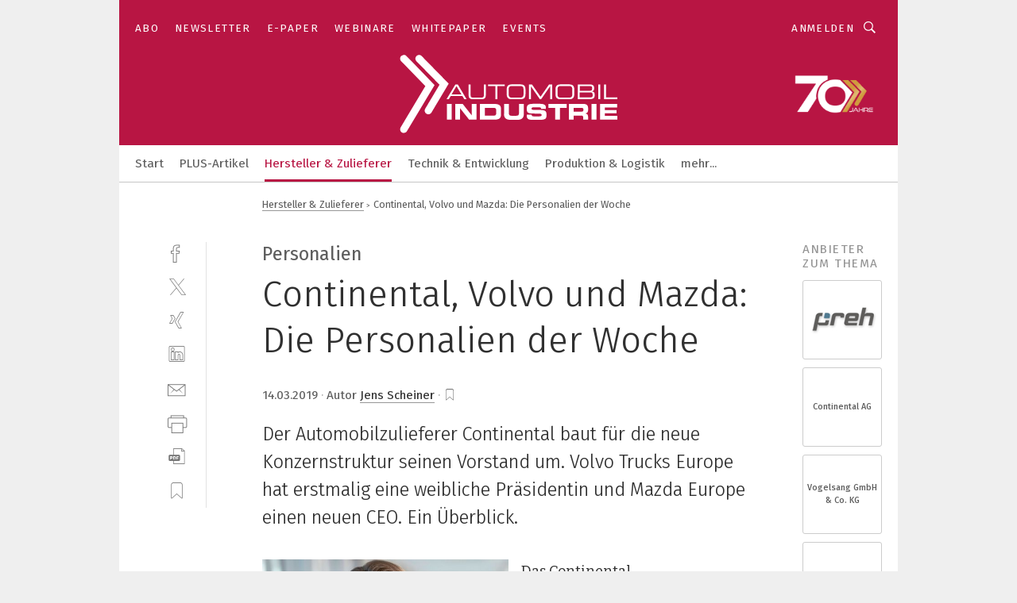

--- FILE ---
content_type: text/html; charset=UTF-8
request_url: https://www.automobil-industrie.vogel.de/continental-volvo-und-mazda-die-personalien-der-woche-a-809939/
body_size: 39993
content:
<!DOCTYPE html><html lang="de">
<head>
			<meta http-equiv="X-UA-Compatible" content="IE=edge">
	<meta http-equiv="Content-Type" content="text/html; charset=UTF-8">
<meta name="charset" content="utf-8">
<meta name="description" content="Der Automobilzulieferer Continental baut für die neue Konzernstruktur seinen Vorstand um. Volvo Trucks Europe hat erstmalig eine weibliche Präsidentin und Mazda Europe einen neuen CEO. Ein Überblick.">
<meta name="language" content="de">
<meta name="robots" content="INDEX,FOLLOW,NOODP">
<meta property="og:url" content="https://www.automobil-industrie.vogel.de/continental-volvo-und-mazda-die-personalien-der-woche-a-809939/">
<meta property="og:site_name" content="»Automobil Industrie«">
<meta property="twitter:url" content="https://www.automobil-industrie.vogel.de/continental-volvo-und-mazda-die-personalien-der-woche-a-809939/">
<meta property="twitter:card" content="summary_large_image">
<meta property="og:title" content="Continental, Volvo und Mazda: Die Personalien der Woche">
<meta property="og:type" content="article">
<meta property="og:description" content="Der Automobilzulieferer Continental baut für die neue Konzernstruktur seinen Vorstand um. Volvo Trucks Europe hat erstmalig eine weibliche Präsidentin und Mazda Europe einen neuen CEO. Ein Überblick.">
<meta property="twitter:title" content="Continental, Volvo und Mazda: Die Personalien der Woche">
<meta property="twitter:description" content="Der Automobilzulieferer Continental baut für die neue Konzernstruktur seinen Vorstand um. Volvo Trucks Europe hat erstmalig eine weibliche Präsidentin und Mazda Europe einen neuen CEO. Ein Überblick.">
<meta property="og:image" content="https://cdn1.vogel.de/mNdqwDoQ_MCV41h8euJb7Ns1JP4=/fit-in/1200x630/filters:format(png):quality(90)/images.vogel.de/vogelonline/bdb/1534100/1534121/original.jpg">
<meta property="og:image:type" content="image/png">
<meta property="twitter:image" content="https://cdn1.vogel.de/mNdqwDoQ_MCV41h8euJb7Ns1JP4=/fit-in/1200x630/filters:format(png):quality(90)/images.vogel.de/vogelonline/bdb/1534100/1534121/original.jpg">
<meta name="publish-date" content="2019-03-14T15:48:06+01:00">
<meta name="author" content="Jens Scheiner">
<meta name="theme-color" content="#ffffff">
<meta name="msapplication-TileColor" content="#ffffff">
<meta name="apple-mobile-web-app-title" content="»Automobil Industrie«">
<meta name="application-name" content="»Automobil Industrie«">
<meta name="facebook-domain-verification" content="axmxs0ijw09z95kshxk6uwtohq32xb">	<meta name="viewport" content="width=device-width,initial-scale=1.0">
	<meta name="robots" content="max-snippet:-1, max-image-preview:large, max-video-preview:-1">

<title>Continental, Volvo und Mazda: Die Personalien der Woche</title>
<link href="https://www.automobil-industrie.vogel.de/continental-volvo-und-mazda-die-personalien-der-woche-a-809939/" rel="canonical">
<link href="https://cdn1.vogel.de/mNdqwDoQ_MCV41h8euJb7Ns1JP4=/fit-in/1200x630/filters:format(png):quality(90)/images.vogel.de/vogelonline/bdb/1534100/1534121/original.jpg" rel="images_src">
<link href="https://cdn2.vogel.de/applications/16/scss/basic.css?v=1.075" media="screen,print" rel="stylesheet" type="text/css">
	<link rel="preconnect" href="https://cdn1.vogel.de/" crossorigin>
	<link rel="dns-prefetch" href="https://cdn1.vogel.de">
	<link rel="preconnect" href="https://cdn2.vogel.de/" crossorigin>
	<link rel="dns-prefetch" href="https://cdn2.vogel.de">
	<link rel="preconnect" href="https://c.delivery.consentmanager.net">
	<link rel="preconnect" href="https://cdn.consentmanager.net">
	<link rel="apple-touch-icon" sizes="180x180" href="/apple-touch-icon.png">
	<link rel="icon" type="image/png" sizes="192x192" href="/web-app-manifest-192x192.png">
	<link rel="icon" type="image/png" sizes="512x512" href="/web-app-manifest-512x512.png">
	<link rel="icon" type="image/png" sizes="96x96" href="/favicon-96x96.png">
	<link rel="icon" type="image/svg+xml" href="/favicon.svg">
	<link rel="shortcut icon" type="image/x-icon" href="/favicon.ico">
	<link rel="icon" type="image/x-icon" href="/favicon.ico">
	<link rel="alternate" href="/rss/news.xml"
	      type="application/rss+xml" title="RSS-Feed News">
	<link rel="alternate" href="/atom/news.xml"
	      type="application/atom+xml" title="ATOM-Feed News">

<script  src="https://cdn2.vogel.de/js/bundle.js?v=1.3"></script>
<script >
    //<!--
    window.gdprAppliesGlobally=true;if(!("cmp_id" in window)||window.cmp_id<1){window.cmp_id=28861}if(!("cmp_cdid" in window)){window.cmp_cdid="dad7ce8852c7"}if(!("cmp_params" in window)){window.cmp_params="&usedesign=37824"}if(!("cmp_host" in window)){window.cmp_host="b.delivery.consentmanager.net"}if(!("cmp_cdn" in window)){window.cmp_cdn="cdn.consentmanager.net"}if(!("cmp_proto" in window)){window.cmp_proto="https:"}if(!("cmp_codesrc" in window)){window.cmp_codesrc="1"}window.cmp_getsupportedLangs=function(){var b=["DE","EN","FR","IT","NO","DA","FI","ES","PT","RO","BG","ET","EL","GA","HR","LV","LT","MT","NL","PL","SV","SK","SL","CS","HU","RU","SR","ZH","TR","UK","AR","BS"];if("cmp_customlanguages" in window){for(var a=0;a<window.cmp_customlanguages.length;a++){b.push(window.cmp_customlanguages[a].l.toUpperCase())}}return b};window.cmp_getRTLLangs=function(){var a=["AR"];if("cmp_customlanguages" in window){for(var b=0;b<window.cmp_customlanguages.length;b++){if("r" in window.cmp_customlanguages[b]&&window.cmp_customlanguages[b].r){a.push(window.cmp_customlanguages[b].l)}}}return a};window.cmp_getlang=function(j){if(typeof(j)!="boolean"){j=true}if(j&&typeof(cmp_getlang.usedlang)=="string"&&cmp_getlang.usedlang!==""){return cmp_getlang.usedlang}var g=window.cmp_getsupportedLangs();var c=[];var f=location.hash;var e=location.search;var a="languages" in navigator?navigator.languages:[];if(f.indexOf("cmplang=")!=-1){c.push(f.substr(f.indexOf("cmplang=")+8,2).toUpperCase())}else{if(e.indexOf("cmplang=")!=-1){c.push(e.substr(e.indexOf("cmplang=")+8,2).toUpperCase())}else{if("cmp_setlang" in window&&window.cmp_setlang!=""){c.push(window.cmp_setlang.toUpperCase())}else{if(a.length>0){for(var d=0;d<a.length;d++){c.push(a[d])}}}}}if("language" in navigator){c.push(navigator.language)}if("userLanguage" in navigator){c.push(navigator.userLanguage)}var h="";for(var d=0;d<c.length;d++){var b=c[d].toUpperCase();if(g.indexOf(b)!=-1){h=b;break}if(b.indexOf("-")!=-1){b=b.substr(0,2)}if(g.indexOf(b)!=-1){h=b;break}}if(h==""&&typeof(cmp_getlang.defaultlang)=="string"&&cmp_getlang.defaultlang!==""){return cmp_getlang.defaultlang}else{if(h==""){h="EN"}}h=h.toUpperCase();return h};(function(){var n=document;var p=n.getElementsByTagName;var q=window;var f="";var b="_en";if("cmp_getlang" in q){f=q.cmp_getlang().toLowerCase();if("cmp_customlanguages" in q){for(var h=0;h<q.cmp_customlanguages.length;h++){if(q.cmp_customlanguages[h].l.toUpperCase()==f.toUpperCase()){f="en";break}}}b="_"+f}function g(i,e){var t="";i+="=";var s=i.length;var d=location;if(d.hash.indexOf(i)!=-1){t=d.hash.substr(d.hash.indexOf(i)+s,9999)}else{if(d.search.indexOf(i)!=-1){t=d.search.substr(d.search.indexOf(i)+s,9999)}else{return e}}if(t.indexOf("&")!=-1){t=t.substr(0,t.indexOf("&"))}return t}var j=("cmp_proto" in q)?q.cmp_proto:"https:";if(j!="http:"&&j!="https:"){j="https:"}var k=("cmp_ref" in q)?q.cmp_ref:location.href;var r=n.createElement("script");r.setAttribute("data-cmp-ab","1");var c=g("cmpdesign","");var a=g("cmpregulationkey","");var o=g("cmpatt","");r.src=j+"//"+q.cmp_host+"/delivery/cmp.php?"+("cmp_id" in q&&q.cmp_id>0?"id="+q.cmp_id:"")+("cmp_cdid" in q?"cdid="+q.cmp_cdid:"")+"&h="+encodeURIComponent(k)+(c!=""?"&cmpdesign="+encodeURIComponent(c):"")+(a!=""?"&cmpregulationkey="+encodeURIComponent(a):"")+(o!=""?"&cmpatt="+encodeURIComponent(o):"")+("cmp_params" in q?"&"+q.cmp_params:"")+(n.cookie.length>0?"&__cmpfcc=1":"")+"&l="+f.toLowerCase()+"&o="+(new Date()).getTime();r.type="text/javascript";r.async=true;if(n.currentScript&&n.currentScript.parentElement){n.currentScript.parentElement.appendChild(r)}else{if(n.body){n.body.appendChild(r)}else{var m=p("body");if(m.length==0){m=p("div")}if(m.length==0){m=p("span")}if(m.length==0){m=p("ins")}if(m.length==0){m=p("script")}if(m.length==0){m=p("head")}if(m.length>0){m[0].appendChild(r)}}}var r=n.createElement("script");r.src=j+"//"+q.cmp_cdn+"/delivery/js/cmp"+b+".min.js";r.type="text/javascript";r.setAttribute("data-cmp-ab","1");r.async=true;if(n.currentScript&&n.currentScript.parentElement){n.currentScript.parentElement.appendChild(r)}else{if(n.body){n.body.appendChild(r)}else{var m=p("body");if(m.length==0){m=p("div")}if(m.length==0){m=p("span")}if(m.length==0){m=p("ins")}if(m.length==0){m=p("script")}if(m.length==0){m=p("head")}if(m.length>0){m[0].appendChild(r)}}}})();window.cmp_addFrame=function(b){if(!window.frames[b]){if(document.body){var a=document.createElement("iframe");a.style.cssText="display:none";if("cmp_cdn" in window&&"cmp_ultrablocking" in window&&window.cmp_ultrablocking>0){a.src="//"+window.cmp_cdn+"/delivery/empty.html"}a.name=b;document.body.appendChild(a)}else{window.setTimeout(window.cmp_addFrame,10,b)}}};window.cmp_rc=function(h){var b=document.cookie;var f="";var d=0;while(b!=""&&d<100){d++;while(b.substr(0,1)==" "){b=b.substr(1,b.length)}var g=b.substring(0,b.indexOf("="));if(b.indexOf(";")!=-1){var c=b.substring(b.indexOf("=")+1,b.indexOf(";"))}else{var c=b.substr(b.indexOf("=")+1,b.length)}if(h==g){f=c}var e=b.indexOf(";")+1;if(e==0){e=b.length}b=b.substring(e,b.length)}return(f)};window.cmp_stub=function(){var a=arguments;__cmp.a=__cmp.a||[];if(!a.length){return __cmp.a}else{if(a[0]==="ping"){if(a[1]===2){a[2]({gdprApplies:gdprAppliesGlobally,cmpLoaded:false,cmpStatus:"stub",displayStatus:"hidden",apiVersion:"2.0",cmpId:31},true)}else{a[2](false,true)}}else{if(a[0]==="getUSPData"){a[2]({version:1,uspString:window.cmp_rc("")},true)}else{if(a[0]==="getTCData"){__cmp.a.push([].slice.apply(a))}else{if(a[0]==="addEventListener"||a[0]==="removeEventListener"){__cmp.a.push([].slice.apply(a))}else{if(a.length==4&&a[3]===false){a[2]({},false)}else{__cmp.a.push([].slice.apply(a))}}}}}}};window.cmp_gppstub=function(){var a=arguments;__gpp.q=__gpp.q||[];if(!a.length){return __gpp.q}var g=a[0];var f=a.length>1?a[1]:null;var e=a.length>2?a[2]:null;if(g==="ping"){return{gppVersion:"1.0",cmpStatus:"stub",cmpDisplayStatus:"hidden",apiSupport:[],currentAPI:"",cmpId:31}}else{if(g==="addEventListener"){__gpp.e=__gpp.e||[];if(!("lastId" in __gpp)){__gpp.lastId=0}__gpp.lastId++;var c=__gpp.lastId;__gpp.e.push({id:c,callback:f});return{eventName:"listenerRegistered",listenerId:c,data:true}}else{if(g==="removeEventListener"){var h=false;__gpp.e=__gpp.e||[];for(var d=0;d<__gpp.e.length;d++){if(__gpp.e[d].id==e){__gpp.e[d].splice(d,1);h=true;break}}return{eventName:"listenerRemoved",listenerId:e,data:h}}else{if(g==="hasSection"||g==="getSection"||g==="getField"||g==="getGPPString"){return null}else{__gpp.q.push([].slice.apply(a))}}}}};window.cmp_msghandler=function(d){var a=typeof d.data==="string";try{var c=a?JSON.parse(d.data):d.data}catch(f){var c=null}if(typeof(c)==="object"&&c!==null&&"__cmpCall" in c){var b=c.__cmpCall;window.__cmp(b.command,b.parameter,function(h,g){var e={__cmpReturn:{returnValue:h,success:g,callId:b.callId}};d.source.postMessage(a?JSON.stringify(e):e,"*")})}if(typeof(c)==="object"&&c!==null&&"__uspapiCall" in c){var b=c.__uspapiCall;window.__uspapi(b.command,b.version,function(h,g){var e={__uspapiReturn:{returnValue:h,success:g,callId:b.callId}};d.source.postMessage(a?JSON.stringify(e):e,"*")})}if(typeof(c)==="object"&&c!==null&&"__tcfapiCall" in c){var b=c.__tcfapiCall;window.__tcfapi(b.command,b.version,function(h,g){var e={__tcfapiReturn:{returnValue:h,success:g,callId:b.callId}};d.source.postMessage(a?JSON.stringify(e):e,"*")},b.parameter)}if(typeof(c)==="object"&&c!==null&&"__gppCall" in c){var b=c.__gppCall;window.__gpp(b.command,function(h,g){var e={__gppReturn:{returnValue:h,success:g,callId:b.callId}};d.source.postMessage(a?JSON.stringify(e):e,"*")},b.parameter,"version" in b?b.version:1)}};window.cmp_setStub=function(a){if(!(a in window)||(typeof(window[a])!=="function"&&typeof(window[a])!=="object"&&(typeof(window[a])==="undefined"||window[a]!==null))){window[a]=window.cmp_stub;window[a].msgHandler=window.cmp_msghandler;window.addEventListener("message",window.cmp_msghandler,false)}};window.cmp_setGppStub=function(a){if(!(a in window)||(typeof(window[a])!=="function"&&typeof(window[a])!=="object"&&(typeof(window[a])==="undefined"||window[a]!==null))){window[a]=window.cmp_gppstub;window[a].msgHandler=window.cmp_msghandler;window.addEventListener("message",window.cmp_msghandler,false)}};window.cmp_addFrame("__cmpLocator");if(!("cmp_disableusp" in window)||!window.cmp_disableusp){window.cmp_addFrame("__uspapiLocator")}if(!("cmp_disabletcf" in window)||!window.cmp_disabletcf){window.cmp_addFrame("__tcfapiLocator")}if(!("cmp_disablegpp" in window)||!window.cmp_disablegpp){window.cmp_addFrame("__gppLocator")}window.cmp_setStub("__cmp");if(!("cmp_disabletcf" in window)||!window.cmp_disabletcf){window.cmp_setStub("__tcfapi")}if(!("cmp_disableusp" in window)||!window.cmp_disableusp){window.cmp_setStub("__uspapi")}if(!("cmp_disablegpp" in window)||!window.cmp_disablegpp){window.cmp_setGppStub("__gpp")};
    //-->
</script>
<script >
    //<!--
    
				window.cmp_block_inline = true;
				window.cmp_block_unkown = false;
				window.cmp_block_sync = false;
				window.cmp_block_img = false;
				window.cmp_block_samedomain = false;
				window.cmp_setlang = "DE";
			
    //-->
</script>
<script type="text/plain" data-cmp-vendor="c5035" class="cmplazyload" data-cmp-block="contentpass">
    //<!--
    
                             
                     function isFirefox() {
                            return navigator.userAgent.toLowerCase().indexOf("firefox") >= 0;
                            }
                         $(document).ready(function () {
                         console.log(isFirefox());
                        var is_adblocker = false;
                        // keine Recht für Google
                        if (typeof adsBlocked == "undefined") {
                            function adsBlocked(callback) {
                                if (typeof __tcfapi != "undefined") {
                                    __tcfapi("addEventListener", 2, function (tcData, success) {
                                        var x = __tcfapi("getCMPData");
                                        if (
                                            "purposeConsents" in x &&
                                            "1" in x.purposeConsents && x.purposeConsents["1"] &&
                                            "vendorConsents" in x && "755" in x.vendorConsents && x.vendorConsents["755"]
                                        ) {
                                            if(isFirefox()){
                                            
                                                $req = fetch(new Request("https://pagead2.googlesyndication.com",{method:"HEAD",mode:"no-cors"}));
                                                $req.then(function (response) {
                                                    return response;
                                                }).then(function (response) {
                                                    callback(false);
                                                }).catch(function (exception) {
                                                    callback(true);
                                                });
                                            }
                                            else{
                                                var ADS_URL = "https://pagead2.googlesyndication.com/pagead/js/adsbygoogle.js";
                                                var xhr = new XMLHttpRequest();
                                                xhr.onreadystatechange = function () {
                                                    if (xhr.readyState == XMLHttpRequest.DONE) {
                                                        callback(xhr.status === 0 || xhr.responseURL !== ADS_URL);
                                                    }
                                                };
                                                xhr.open("HEAD", ADS_URL, true);
                                                xhr.send(null);
                                            }
                                           
                                            
                        
                                        } else {
                                            callback(true);
                                        }
                                    });
                                } else {
                                    callback(true);
                                }
                            }
                        }
                        // AdsBlocked - Funktion wird erst später geladen und auch nicht mit Contentpass!!!!
                        adsBlocked(function (blocked) {
                            is_adblocker = !!blocked ;
                            console.log(is_adblocker?"Ads blocked":"Ads not Blocked");
                            if (typeof __tcfapi != "undefined") {
                                __tcfapi("addEventListener", 2, function (tcData, success) {
                                    var cmpdata = __tcfapi("getCMPData");
                                    // Wenn keine Zustimmung für GoogleAds vorhanden ist
                                    if ((!success ||
                                            is_adblocker ||
                                            !("vendorConsents" in cmpdata) ||
                                            !("755" in cmpdata.vendorConsents) ||
                                            !(cmpdata.vendorConsents["755"])) && 
                                            (tcData.eventStatus === "tcloaded" || tcData.eventStatus === "useractioncomplete")
                                        ) {
                                        $.get("/wb/1/", function (OBJ_response) {
                                            if (OBJ_response.content) {
                                                var OBJ_element = document.createElement("div");
                                                $(OBJ_element).append(OBJ_response.content);
                                                $("body").prepend(OBJ_element.firstChild);
                                            }
                                        });
                                        $.get("/wb/2/", function (OBJ_response) {
                                            if (OBJ_response.content) {
                                                var OBJ_element_ref = document.getElementById("advertisement_06");
                                                var OBJ_element = document.createElement("div");
                                                $(OBJ_element).append(OBJ_response.content);
                                                OBJ_element_ref.append(OBJ_element.firstChild);
                                            }
                                        });
                                        $.get("/wb/3/", function (OBJ_response) {
                                            if (OBJ_response.content) {
                                                var OBJ_element_ref = document.getElementById("advertisement_04");
                                                var OBJ_element = document.createElement("div");
                                                $(OBJ_element).append(OBJ_response.content);
                                                OBJ_element_ref.append(OBJ_element.firstChild);
                                            }
                                        });
                                    }
                                    __tcfapi("removeEventListener", 2, function (success) {}, tcData.listenerId);
                                });
                            }
                        });
                        });
    //-->
</script>
<script type="application/ld+json">
    [
{"@context":"http:\/\/schema.org","@type":"NewsArticle","mainEntityOfPage":"https:\/\/www.automobil-industrie.vogel.de\/continental-volvo-und-mazda-die-personalien-der-woche-a-809939\/","headline":"Continental, Volvo und Mazda: Die Personalien der Woche","description":"Der Automobilzulieferer Continental baut f\u00fcr die neue Konzernstruktur seinen Vorstand um. Volvo Trucks Europe hat erstmalig eine weibliche Pr\u00e4sidentin und Mazda Europe einen neuen CEO. Ein \u00dcberblick.","datePublished":"2019-03-14T15:48:06+01:00","dateModified":"2019-03-14T15:48:13+01:00","author":[{"@type":"Person","name":"Jens Scheiner","url":"https:\/\/www.automobil-industrie.vogel.de\/autor\/jens-scheiner\/837230\/"}],"publisher":{"@type":"Organization","name":"\u00bbAutomobil Industrie\u00ab","url":"https:\/\/www.automobil-industrie.vogel.de","logo":{"@type":"ImageObject","height":"60px","width":"600px","url":"https:\/\/www.automobil-industrie.vogel.de\/applications\/16\/img\/amp-logo.png"}},"image":[{"id":"1534121","classname":"Infinity\\Models\\Entities\\Images\\LegacyImage","title":"Vorstandsmitglied Nikolai Setzer wechselt zum 1. April 2019 in die Automotive Group von Continental. Dort \u00fcbernimmt der 47-J\u00e4hrige die neue Position \u201eSprecher des Automotive Boards\u201c.","entity":null,"_creauser":null,"_creadate":null,"_modiuser":null,"_modidate":null,"folder":"\/1534100\/1534121\/","folderprefix":"\/vogelonline\/bdb","filename":"original","network_id":null,"ext":null,"server":"images.vogel.de","application_id":null,"_id":null,"category":null,"application_ids":[],"version":null,"censhareid":null,"source":"Continental","comment":"","width":null,"height":null,"license":"","source_prefix":null,"alt_tag":null,"type":10,"contentUrl":"https:\/\/images.vogel.de\/vogelonline\/bdb\/1534100\/1534121\/original.jpg","creditText":"Continental","copyrightNotice":""}]},
{"@context":"http:\/\/schema.org","@type":"BreadcrumbList","itemListElement":[{"@type":"ListItem","position":1,"item":"https:\/\/www.automobil-industrie.vogel.de","name":"Startseite"},{"@type":"ListItem","position":2,"item":"https:\/\/www.automobil-industrie.vogel.de\/hersteller_und_zulieferer\/","name":"Hersteller & Zulieferer"},{"@type":"ListItem","position":3,"item":"https:\/\/www.automobil-industrie.vogel.de\/continental-volvo-und-mazda-die-personalien-der-woche-a-809939\/","name":"Continental, Volvo und Mazda: Die Personalien der Woche"}]}
]
</script>
	<!--[if lt IE 9]>
	<script>document.createElement("video");
	document.createElement("header");
	document.createElement("section");
	document.createElement("article");
	document.createElement("footer");</script>
	<![endif]-->

    <script type="text/plain" class="cmplazyload" data-cmp-vendor="755">
        const googleAdUrl = 'https://pagead2.googlesyndication.com/pagead/js/adsbygoogle.js';
        try {
            fetch(new Request(googleAdUrl)).catch(_ => dataLayer.push({'event':'AdBlocker'}));
        } catch (e) {
            dataLayer.push({'event':'AdBlocker'});
        }
    </script>
    <!-- truffle.one blockiert bis zum Consent -->
    <script type="text/plain" class="cmplazyload" data-cmp-vendor="c58464">
        var jss = document.getElementsByTagName("script");
        for (var j = jss.length; j >= 0; j--) {
            if (jss[j]) {
                if (jss[j].getAttribute("src") && jss[j].getAttribute("src").indexOf("api.truffle.one/static/getWebData.js") != -1) {
                    jss[j].parentNode.removeChild(jss[j]);
                }
            }
        }
        var t1_params = t1_params || [];
        t1_params.push(["118", "118"]);
        var t = document["createElement"]("script"), i;
        t["type"] = "text/javascript";
        t["src"] = window["location"]["href"]["split"]("/")[0] + "//api.truffle.one/static/getWebData.js";
        i = document["getElementsByTagName"]("script")[0];
        i["parentNode"]["insertBefore"](t, i);
    </script>
	
    <script class="cmplazyload" data-cmp-block="contentpass" data-cmp-vendor="755"
            data-cmp-src="https://securepubads.g.doubleclick.net/tag/js/gpt.js" type="text/plain"></script>

    <script type="text/plain" class="cmplazyload" data-cmp-vendor="755" data-cmp-block="contentpass">
        var googletag = googletag || {};
        googletag.cmd = googletag.cmd || [];
    </script>

            <!-- This nees to be 'text/plain' otherwise banners wont work -->
	    <!-- GPT -->
	    <script type="text/plain" class="cmplazyload" data-cmp-vendor="755" data-cmp-block="contentpass">

		    try
		    {
			    // Array anlegen fuer spaetere Speicherung
			    var ARR_unknown_slots = [];

			    googletag.cmd.push(function ()
			    {

				    // Client
				    var STR_client = "/2686/ai.vogel.de/hersteller_und_zulieferer";

                    // Groessen
                    var ARR_sizes = [{"type":"slot","size":[[960,252],[980,90],[728,90],[468,60],[1,1]],"mappings":[[[0,0],[1,1]],[[1025,0],[[960,252],[728,90],[468,60],[1,1]]],[[1300,0],[[960,252],[980,90],[728,90],[468,60],[1,1]]]],"id":"advertisement_01"},{"type":"slot","size":[[420,600],[300,600],[160,600],[1,1]],"mappings":[[[0,0],[1,1]],[[1025,0],[[420,600],[300,600],[160,600],[1,1]]]],"id":"advertisement_02"},{"type":"slot","size":[[161,600],[121,600],[1,1]],"mappings":[[[0,0],[1,1]],[[1025,0],[[161,600],[121,600],[1,1]]]],"id":"advertisement_03"},{"type":"slot","size":[[1180,250],[960,250],[728,91],[301,630],[301,330],[301,280],[301,180]],"mappings":[[[0,0],[[301,180],[301,280],[1,1]]],[[1025,0],[[960,250],[728,91],[1,1]]],[[1541,0],[[1180,250],[960,250],[728,91],[1,1]]]],"id":"advertisement_04"},{"type":"slot","size":[[960,251],[728,92],[1,1]],"mappings":[[[0,0],[1,1]],[[1025,0],[[960,251],[728,92],[1,1]]]],"id":"advertisement_05"},{"type":"slot","size":[[300,631],[300,630],[300,331],[300,330],[300,281],[300,280],[1,1]],"mappings":[[[0,0],[[300,631],[300,630],[300,331],[300,330],[300,281],[300,280],[1,1]]]],"id":"advertisement_06"},{"type":"slot","size":[[800,500],[800,350],[800,250],[560,330],[300,631],[300,630],[300,331],[300,330],[300,281],[300,280],[1,1]],"mappings":[[[0,0],[[800,500],[300,631],[300,630],[300,331],[300,330],[300,281],[300,280],[1,1]]],[[1025,0],[[800,350],[800,250],[800,500],[560,330],[300,631],[300,630],[300,331],[300,330],[300,281],[300,280],[1,1]]]],"id":"advertisement_09"},{"type":"slot","size":[[300,633],[300,333],[300,283],[300,120],[1,1]],"mappings":[[[0,0],[[300,633],[300,333],[300,283],[300,120],[1,1]]]],"id":"advertisement_10"},{"type":"slot","size":[[300,284],[300,334],[300,634],[1,1]],"mappings":[[[0,0],[[300,284],[300,334],[300,634],[1,1]]]],"id":"advertisement_13"},{"type":"fluid","size":["fluid"],"id":"advertisement_fluid","path":"\/2686\/ai.vogel.de"}];

                    // Groessen durchlaufen
                    for (var INT_i = 0; INT_i < ARR_sizes.length; INT_i++) {

                        // Mapping vorhanden
                        if (ARR_sizes[INT_i].mappings) {

                            // Mappings durchlaufen
                            var OBJ_size_mapping = googletag.sizeMapping();
                            for (var INT_j = 0; INT_j < ARR_sizes[INT_i].mappings.length; INT_j++) {
                                OBJ_size_mapping.addSize(ARR_sizes[INT_i].mappings[INT_j][0], ARR_sizes[INT_i].mappings[INT_j][1]);
                            } // end for

                        } // end if

                        // Typen
                        switch (ARR_sizes[INT_i].type) {

                            // Slot:
                            case "slot":
                                googletag
                                    .defineSlot(STR_client, ARR_sizes[INT_i].size, ARR_sizes[INT_i].id)
                                    .defineSizeMapping(OBJ_size_mapping.build())
                                    .setCollapseEmptyDiv(true, true)
                                    .addService(googletag.pubads());
                                console.debug("Ad Slot " + ARR_sizes[INT_i].id + " created " );
                                break;
                                
                            //Fluid
                            case "fluid":
                                googletag
                                    .defineSlot(ARR_sizes[INT_i].path, ARR_sizes[INT_i].size, ARR_sizes[INT_i].id)
                                    .setCollapseEmptyDiv(true, true)
                                    .addService(googletag.pubads());
                                console.debug("Ad Slot " + ARR_sizes[INT_i].id + " created ");
                                break;

                            default:
	                            console.debug("Ad Slot unknown");

                        } // end switch

                    } // end for
console.debug("hier beginnt targeting ['wallpaper','safety über wlan','reifen','führungskräfte','airbus','continental','einkauf','leitung','leiter leiteranschluss','auftragsabwicklung','testfall wirkung','electronica 2024','operational technology','buchhaltungsberichte für das management','safety services','motor-getriebe-einheit','operational technologies','frank rehfeld','stuttgarter messe','projektmanagement finanzen','schnelle auftragsabwicklung','digitale auftragsabwicklung','international','transformation in europa','composites europe','ex-bereich','explosionsgefährdeter bereich','explosionsgefährdete bereiche','messe stuttgart','safety','ende zu ende verschlüsselt','zulieferer event, automotive supplier event, automotive industry event, top 100 zulieferer, berylls event, berylls top 100, automotive executive event, automotive networking event, zulieferer automotive 2025, future of mobility, automotive transformation, zulieferer ranking, automotive marktanalyse, 100 größten automobilzulieferer weltweit, automotive benchmarking','board-to-board-steckverbinder','board-to-board-steckverbindung','executive engineering','operation','halogenfreie leitung','controlling','automotive','automotive','unternehmen','gas ex-bereich','battery show europe','staub ex-bereich','faccin-group','automotive testing','energieeffizienz unternehmen','unternehmen energieeffizienz','energiesparen unternehmen','störung in der produktion','störungen in der produktion','iot in der produktion','digitalisierung der produktion','prozessoptimierung in der produktion','qualität in der produktion','qualitätsmanagement in der produktion','digitalisierung in der produktion','qualitätssicherung in der produktion','zukunft der produktion','ki in der produktion','ki in der produktion']");
	                // Banner aktivieren
	                googletag.pubads().setTargeting("kw", ['wallpaper','safety über wlan','reifen','führungskräfte','airbus','continental','einkauf','leitung','leiter leiteranschluss','auftragsabwicklung','testfall wirkung','electronica 2024','operational technology','buchhaltungsberichte für das management','safety services','motor-getriebe-einheit','operational technologies','frank rehfeld','stuttgarter messe','projektmanagement finanzen','schnelle auftragsabwicklung','digitale auftragsabwicklung','international','transformation in europa','composites europe','ex-bereich','explosionsgefährdeter bereich','explosionsgefährdete bereiche','messe stuttgart','safety','ende zu ende verschlüsselt','zulieferer event, automotive supplier event, automotive industry event, top 100 zulieferer, berylls event, berylls top 100, automotive executive event, automotive networking event, zulieferer automotive 2025, future of mobility, automotive transformation, zulieferer ranking, automotive marktanalyse, 100 größten automobilzulieferer weltweit, automotive benchmarking','board-to-board-steckverbinder','board-to-board-steckverbindung','executive engineering','operation','halogenfreie leitung','controlling','automotive','automotive','unternehmen','gas ex-bereich','battery show europe','staub ex-bereich','faccin-group','automotive testing','energieeffizienz unternehmen','unternehmen energieeffizienz','energiesparen unternehmen','störung in der produktion','störungen in der produktion','iot in der produktion','digitalisierung der produktion','prozessoptimierung in der produktion','qualität in der produktion','qualitätsmanagement in der produktion','digitalisierung in der produktion','qualitätssicherung in der produktion','zukunft der produktion','ki in der produktion','ki in der produktion']);
console.debug("hier targeting ende ['wallpaper','safety über wlan','reifen','führungskräfte','airbus','continental','einkauf','leitung','leiter leiteranschluss','auftragsabwicklung','testfall wirkung','electronica 2024','operational technology','buchhaltungsberichte für das management','safety services','motor-getriebe-einheit','operational technologies','frank rehfeld','stuttgarter messe','projektmanagement finanzen','schnelle auftragsabwicklung','digitale auftragsabwicklung','international','transformation in europa','composites europe','ex-bereich','explosionsgefährdeter bereich','explosionsgefährdete bereiche','messe stuttgart','safety','ende zu ende verschlüsselt','zulieferer event, automotive supplier event, automotive industry event, top 100 zulieferer, berylls event, berylls top 100, automotive executive event, automotive networking event, zulieferer automotive 2025, future of mobility, automotive transformation, zulieferer ranking, automotive marktanalyse, 100 größten automobilzulieferer weltweit, automotive benchmarking','board-to-board-steckverbinder','board-to-board-steckverbindung','executive engineering','operation','halogenfreie leitung','controlling','automotive','automotive','unternehmen','gas ex-bereich','battery show europe','staub ex-bereich','faccin-group','automotive testing','energieeffizienz unternehmen','unternehmen energieeffizienz','energiesparen unternehmen','störung in der produktion','störungen in der produktion','iot in der produktion','digitalisierung der produktion','prozessoptimierung in der produktion','qualität in der produktion','qualitätsmanagement in der produktion','digitalisierung in der produktion','qualitätssicherung in der produktion','zukunft der produktion','ki in der produktion','ki in der produktion']");
console.debug("slotRequested anfang");
	                googletag.pubads().addEventListener("slotRequested", function (event)
	                {
		                // Nachricht in Konsole
		                console.debug("Ad Slot " + event.slot.getSlotElementId() + " requested");
	                });

                    googletag.pubads().addEventListener("slotResponseReceived", function (event) {
                        // Nachricht in Konsole
                        console.debug("Ad Slot " + event.slot.getSlotElementId() + " response received");
                    });
                    googletag.pubads().addEventListener("slotRenderEnded", function (event) {

                        try {

                            // Creative geladen
                            if (
                                //typeof event.creativeId !== "undefined" && event.creativeId !== null &&
                                typeof event.slot !== "undefined"
                            ) {

                                // Slot nicht leer
                                if (!event.isEmpty) {

                                    // Nachricht in Konsole
                                    console.debug("Ad Slot " + event.slot.getSlotElementId() + " rendered");
                                    
                                    // Slot als jQuery Objekt speichern
                                    var OBJ_slot = $("div#" + event.slot.getSlotElementId());

                                    // Slot einblenden (falls ausgeblendet)
                                    OBJ_slot.show();
                                    
                                    // Eigene Slots durchlaufen (keine Manipulation von z.B. BusinessAd)
                                    var BOO_found = false;

                                    for (var INT_i = 0; INT_i < ARR_sizes.length; INT_i++) {

                                        // Slot bekannt
                                        if (event.slot.getSlotElementId() === ARR_sizes[INT_i].id) {

                                            // Element gefunden
                                            BOO_found = true;
                                         
                                            // iFrame
                                            var OBJ_iframe = OBJ_slot.find("iframe");


                                            // Kein iFrame, aber Tracking-Pixel
                                            if (
                                                OBJ_slot.find("ins>ins").length > 0 &&
                                                OBJ_slot.find("ins>ins").height() === 1
                                            ) {

                                                // Slot ausblenden
                                                OBJ_slot.hide();

                                                // Nachricht in Konsole
                                                console.debug("Ad Slot " + event.slot.getSlotElementId() +
                                                    " hidden (ins)");

                                            }
                                            // iFrame vorhanden
                                            else if (OBJ_iframe.length > 0) {
                                                // iFrame
                                                var OBJ_iframe_content = OBJ_iframe.contents();

                                                // Tracking-Pixel nicht vorhanden
                                                if (
                                                    (
                                                        OBJ_iframe_content.find("body>img").length === 0 ||
                                                        OBJ_iframe_content.find("body>img").height() > 1
                                                    ) &&
                                                    (
                                                        OBJ_iframe_content.find("body>div>img").length ===
                                                        0 ||
                                                        OBJ_iframe_content.find("body>div>img").height() >
                                                        1
                                                    ) &&
                                                    OBJ_iframe_content.find("body>div>amp-pixel").length ===
                                                    0 &&
                                                    OBJ_iframe_content.find("body>amp-pixel").length === 0
                                                ) {
                                                    let native_ad = OBJ_iframe_content.find(".native-ad").length;
                                                    
                                                    // Background transparent im iFrame
                                                    OBJ_iframe_content.find("head").append('<style type="text/css">body{background: transparent !important;}</style>');

                                                    if(native_ad == 1){

                                                        // Stylesheet ebenfalls in iFrame kopieren
                                                        var STR_stylesheet = "https://cdn2.vogel.de/applications/16/scss/native-ads.css?v=0.19";
                                                        OBJ_iframe_content.find("head").append($("<link/>", {
                                                            rel: "stylesheet",
                                                            href: STR_stylesheet,
                                                            type: "text/css"
                                                        }));
                                                         // CSS-Klasse der Buchung nach aussen uebertragen (nur div)
                                                        OBJ_slot.find("div:first").addClass(
                                                            OBJ_iframe_content.find(".native-ad").attr("class")
                                                        );
                                                        // Klasse in Iframe löschen
                                                        OBJ_iframe_content.find(".native-ad").attr("class","");
    
                                                        OBJ_slot.find("div:first").addClass(
                                                        OBJ_iframe_content.find("body>div>article:not(#whitespace_click)").attr("class")
                                                        );

                                                        OBJ_slot.find("div:first").addClass(
                                                        OBJ_iframe_content.find("body>article:not(#whitespace_click)").attr("class")
                                                        );
                                                    OBJ_iframe_content.find("body>div>article:not(#whitespace_click)").attr("class", "");
                                                    OBJ_iframe_content.find("body>article:not(#whitespace_click)").attr("class", "");
    
                                                        // Nachricht in Konsole
                                                        console.debug("Ad Slot " + event.slot.getSlotElementId() +
                                                            " manipulated: native-ad");

                                                    }else{
                                                    let infClasses = ".lb728, .fs468, .sky, .ca300, .hs2, .sky_hs2, .hs1_160, .hs1_120, .sky_hs1,.sky_hs2, .billboard,.sky_bg980_r,.bb399, .sky, .sky_left, .billboard_inText,.sky_second_160,.sky_second_161,.sky_fixed,.bg_lb, .wall_lb";
                                                    // CSS-Klasse der Buchung nach aussen uebertragen (nur div)
                                                    OBJ_slot.find("div:first").addClass(
                                                        OBJ_iframe_content.find(infClasses).attr("class")
                                                    );
                                                    // Nach Außen übertragene Klasse entfernen
                                                    OBJ_iframe_content.find(infClasses).attr("class", "");
                                               
                                                    // Style und whitespace_click muss mit raus fuer brandgate
                                                    OBJ_iframe_content.find("body>style:first").clone().insertBefore(OBJ_slot.find("div:first"));
                                                    OBJ_iframe_content.find("div#whitespace_click").css('height', '100%');
                                                    OBJ_iframe_content.find("div#whitespace_click").insertBefore(OBJ_slot.find("div:first"));


                                                    // Nachricht in Konsole
                                                    console.debug("Ad Slot " + event.slot.getSlotElementId() +
                                                        " manipulated no native-ad");
                                                    }
                                                    
                                                    
                                                } else {

                                                    // Slot ausblenden
                                                    OBJ_iframe.hide();

                                                    // Nachricht in Konsole
                                                    console.debug("Ad Slot " + event.slot.getSlotElementId() +
                                                        " hidden (iframe img/amp-pixel)");

                                                } // end if

                                            }
                                            // Kein iFrame, aber Tracking-Pixel
                                            else if (OBJ_slot.find("img").height() === 1) {

                                                // Slot ausblenden
                                                OBJ_slot.hide();

                                                // Nachricht in Konsole
                                                console.debug("Ad Slot " + event.slot.getSlotElementId() +
                                                    " hidden (img)");

                                            } // end if

                                        } // end if

                                    } // end for

                                    // Slot nicht gefunden
                                    if (!BOO_found) {

                                        // Slot merken, ausblenden und Nachrichten in Konsole
                                        var STR_ba_id = event.slot.getSlotElementId();

                                        setTimeout(function () {
                                            var OBJ_ba = $("#" + STR_ba_id);
                                            if (
                                                OBJ_ba.is(":visible") === false ||
                                                OBJ_ba.is(":hidden") === true
                                            ) {
                                                ARR_unknown_slots.push(STR_ba_id);
                                                console.debug("Ad Slot " + STR_ba_id + " unknown empty");
                                            } else {
                                                console.debug("Ad Slot " + STR_ba_id + " unkown");
                                            }
                                        }, 500);

                                    } // end if

                                } else {
                                    // Entfernen von nicht gerenderten Werbeanzeigen, damit Darstellung in Zweierelement passt
									let adElement = document.getElementById(event.slot.getSlotElementId());
									
									if (adElement && adElement.parentNode) {
									    let parentNodeOfAdDiv = adElement.parentNode;
									
									    if (
									        parentNodeOfAdDiv.tagName === "SECTION" &&
									        parentNodeOfAdDiv.getAttribute("data-section-id") &&
									        parentNodeOfAdDiv.getAttribute("data-section-id").includes("section_advertisement")
									    ) {
									        parentNodeOfAdDiv.remove();
									    }
									}
                                } // end if

                            } // end if

                        } catch (OBJ_err) {
                            console.debug(OBJ_err);
                        }

                    });
                    
                     							console.debug("ABA_CLIENT_ENABLED is true");
                            if (typeof t1_aba === "function") {
                                try {
                                    // Versuche, t1_aba aufzurufen
                                    t1_aba(googletag, function(updatedGoogletag) {
                                        // enableSingleRequest und enableServices aufrufen, nachdem die Anfrage abgeschlossen ist
                                        updatedGoogletag.pubads().enableSingleRequest();
                                        updatedGoogletag.enableServices();
                                        console.log("T1: GPT enabled after ABA targeting.");
                                        console.debug("Slots created");
                                        googletag = updatedGoogletag;
                                        initDisplay();
                                    });
                                } catch (error) {
                                    // Fallback im Fehlerfall des t1_aba-Aufrufs
                                    console.log("T1: Error calling t1_aba: ", error);
                                    googletag.pubads().enableSingleRequest();
                                    googletag.enableServices();
                                    console.debug("Slots created");
                                    initDisplay();
                                }
                            } else {
                                // Wenn t1_aba nicht definiert ist, enableServices direkt aufrufen
                                console.log("T1: t1_aba not defined");
                                googletag.pubads().enableSingleRequest();
                                googletag.enableServices();
                                console.debug("Slots created");
                                initDisplay();
                            }
                        
           
                  
                    });
        
                    } catch (OBJ_err) {
                        // Nix
                        console.warn("Ad Error - define /2686/ai.vogel.de/hersteller_und_zulieferer");
            } // end try
        </script>
                <script type="text/plain" class="cmplazyload" data-cmp-vendor="755" data-cmp-block="contentpass">
            function displaydfp() {
                try {
                    googletag.cmd.push(
                        function () {
                            let d = [];
                            window.googletag.pubads().getSlots().forEach(function(element){
                                if ($("#" + element.getSlotId().getDomId()).length === 0) {
                                    d.push(element.getSlotId().getDomId());
                                } else {
                                    googletag.display(element.getSlotId().getDomId());
                                }
                            });
                            console.debug("all Slots displayed");
                            console.debug({"not used Slots": d});
                        });
                } catch (e) {
                    console.debug(e);
                }
            }
            
            function initDisplay(){
                  if (document.readyState === 'loading') {
                    document.addEventListener('DOMContentLoaded', displaydfp);
                } else {
                    displaydfp();
                }
            }

        </script>
    		<!-- BusinessAd -->
		<script>
			var Ads_BA_ADIDsite = "automobil-industrie.vogel.de";
			var Ads_BA_ADIDsection = "themen";//bzw. passende Rubrik
			var Ads_BA_keyword = "";
		</script>
	    <script
			    class="cmplazyload" data-cmp-vendor="755" type="text/plain" data-cmp-block="contentpass" id="ba_script" onload="notifyBA()"
			    src="about:blank" data-cmp-src="https://storage.googleapis.com/ba_utils/automobil-industrie.vogel.de.js"></script>
	    <script  class="cmplazyload" data-cmp-vendor="755" type="text/plain" data-cmp-block="contentpass">
		    function notifyBA(){
                window.dispatchEvent(new Event("__baCMPReady"));
            }
	    </script>
        <style>
            #Ads_BA_CAD2::before, #Ads_BA_CAD::before {
                content:"Anzeige";
                text-align:center;
                margin-bottom:6px;
                font-size:10px;
                display:block;
            }
        </style>
    
		<!-- GTM Vars -->
	<script>
		var dataLayer = [
			{
				"environment": "production", // Umgebung
				"id": "16", // App-ID
                "article_category": "Standard",                				"content_type": "artikel",
                                                				"logged_in": false, // User is logged in
				"accessToPaid": false, // Access paid
								"dimension1": "ai:artikel:809939 continental-volvo-und-mazda-die-personalien-der-woche", // Shortcut:Type:ID
								"dimension2": "ai:themen:hersteller_und_zulieferer", // Shortcut:"themen":Channel
				"dimension4": "809939", // Content-ID
				"dimension7": "/continental-volvo-und-mazda-die-personalien-der-woche-a-809939/", // URL
				"dimension11": "808840,9e241b4bc0c2f87e551657cdacf8130c,0cbd3e50cb7135704aff0984f2d9b60a", // Ad-Views Article
												"dimension13": "2364,198064,63250,3621,3092,307", // Ad-Views Companies
								
			}
		];
	</script>
</head>
<body data-infinity-id="default" data-infinity-type="layout">
<!-- No Bookmark-layer -->    <!-- GTM Code -->
    <noscript>
        <iframe src="https://www.googletagmanager.com/ns.html?id=GTM-MJGC2MD"
                height="0" width="0" style="display:none;visibility:hidden"></iframe>
    </noscript>
    <!-- Automatisches Blockieren vom CMP vermeiden -->
    <script type="text/plain" class="cmplazyload" data-cmp-vendor="s905"  data-cmp-block="contentpass" >(function (w, d, s, l, i)
		{
			w[l] = w[l] || [];
			w[l].push({
				'gtm.start':
					new Date().getTime(), event: 'gtm.js'
			});
			var f = d.getElementsByTagName(s)[0],
				j = d.createElement(s), dl = l != 'dataLayer' ? '&l=' + l : '';
			j.async = true;
			j.src =
				'https://www.googletagmanager.com/gtm.js?id=' + i + dl;
			f.parentNode.insertBefore(j, f);
		})(window, document, 'script', 'dataLayer', 'GTM-MJGC2MD');
	</script>
	<!-- GA Code: no config found -->

<!-- No Jentis --><!-- No Jentis Datalayer -->		<div id="advertisement_01" class="cmplazyload gpt inf-leaderboard" data-cmp-vendor="755"
         data-ad-id="advertisement_01" data-infinity-type="ad" data-infinity-id="v1/advertisement_01">
	</div>
    		<div id="advertisement_02" class="cmplazyload gpt " data-cmp-vendor="755"
         data-ad-id="advertisement_02" data-infinity-type="ad" data-infinity-id="v1/advertisement_02">
	</div>
	    	<div id="advertisement_03" class="cmplazyload gpt " data-cmp-vendor="755"
         data-ad-id="advertisement_03" data-infinity-type="ad" data-infinity-id="v1/advertisement_03">
	</div>
    		<div id="advertisement_11" class="cmplazyload gpt " data-cmp-vendor="755"
         data-ad-id="advertisement_11" data-infinity-type="ad" data-infinity-id="v1/advertisement_11">
	</div>
		<div id="advertisement_12" class="cmplazyload gpt " data-cmp-vendor="755"
         data-ad-id="advertisement_12" data-infinity-type="ad" data-infinity-id="v1/advertisement_12">
	</div>
<div class="inf-website">
	<div id="mainwrapper" class="inf-wrapper">
		<section class="inf-mainheader" data-hj-ignore-attributes>
	<div class="inf-mainheader__wrapper">
		<div class="inf-icon inf-icon--menu inf-mainheader__menu-icon"></div>
		
				
<ul class="inf-servicenav">
    	<a class="inf-btn inf-btn--small inf-btn--info inf-servicenav__btn" title="AI+ gratis testen"
	   href="https://www.automobil-industrie.vogel.de/abo/" style="display: none">AI+ gratis testen</a>
    			<li class="inf-servicenav__item ">
				<a class=" inf-servicenav__link inf-flex inf-flex--a-center" title="&#xBB;Automobil&#x20;Industrie&#xAB;&#x20;Abo&#x20;&#x2013;&#x20;W&#xE4;hlen&#x20;Sie&#x20;Ihr&#x20;passendes&#x20;Abo" rel="noopener"
                   href="&#x2F;abo&#x2F;" target="_self" id="menu-page_60f5920dac117">

                    					<span class="inf-servicenav__item-name">
                    Abo                    </span>
                    				</a>
			</li>
        			<li class="inf-servicenav__item ">
				<a class=" inf-servicenav__link inf-flex inf-flex--a-center" title="Automobil-Industrie.de&#x20;-&#x20;Newsletter&#x20;" rel="noopener"
                   href="&#x2F;newsletter&#x2F;anmeldungen&#x2F;" target="_self" id="menu-page_5fd0d7fbb60db">

                    					<span class="inf-servicenav__item-name">
                    Newsletter                    </span>
                    				</a>
			</li>
        			<li class="inf-servicenav__item ">
				<a class=" inf-servicenav__link inf-flex inf-flex--a-center" title="E-Paper" rel="noopener"
                   href="&#x2F;e-paper&#x2F;" target="_self" id="menu-page_5d370e03ebdf2">

                    					<span class="inf-servicenav__item-name">
                    E-Paper                    </span>
                    				</a>
			</li>
        			<li class="inf-servicenav__item ">
				<a class=" inf-servicenav__link inf-flex inf-flex--a-center" title="Webinare" rel="noopener"
                   href="&#x2F;webinare&#x2F;" target="_self" id="menu-page_5d0ca792dd7c7">

                    					<span class="inf-servicenav__item-name">
                    Webinare                    </span>
                    				</a>
			</li>
        			<li class="inf-servicenav__item ">
				<a class=" inf-servicenav__link inf-flex inf-flex--a-center" title="Whitepaper" rel="noopener"
                   href="&#x2F;whitepaper&#x2F;" target="_self" id="menu-page_5d0ca73c93d7e">

                    					<span class="inf-servicenav__item-name">
                    Whitepaper                    </span>
                    				</a>
			</li>
        			<li class="inf-servicenav__item ">
				<a class=" inf-servicenav__link inf-flex inf-flex--a-center" title="Events" rel="noopener"
                   href="&#x2F;event&#x2F;" target="_self" id="menu-page_6792374c4936d">

                    					<span class="inf-servicenav__item-name">
                    Events                    </span>
                    				</a>
			</li>
        </ul>

		<div class="inf-mobile-menu">
			<img alt="Mobile-Menu" title="Mobile Menu" class="inf-mobile-menu__dropdown-arrow" src="https://cdn2.vogel.de/img/arrow_dropdown.svg">

			<form action="/suche/"
			      method="get"
			      class="inf-mobile-search">
				<label> <input type="text" placeholder="Suchbegriff eingeben"
				               class="inf-form-input-text inf-mobile-search__input" name="k"> </label>
				<button type="submit" id="search_submit_header-mobile" class="inf-icon inf-icon--search inf-mobile-search__button">
				</button>
			</form>
			
						<div class="inf-mobile-menu__cta-btn-wrapper">
								<a class="inf-btn inf-btn--info inf-full-width" title="AI+ gratis testen"
				   href="https://www.automobil-industrie.vogel.de/abo/" style="display: none">AI+ gratis testen</a>
			</div>
			
						<ul class="inf-mobile-menu__content inf-mobile-menu__content--servicenav">
				<li class="inf-mobile-menu__item					"
			    id="page_60f5920dac117-mobile">
				
								<a title="&#xBB;Automobil&#x20;Industrie&#xAB;&#x20;Abo&#x20;&#x2013;&#x20;W&#xE4;hlen&#x20;Sie&#x20;Ihr&#x20;passendes&#x20;Abo"
				   href="&#x2F;abo&#x2F;"
					target="_self" rel="noopener"                   class="inf-mobile-menu__link"
                   id="menu-page_60f5920dac117-mobile">
					Abo				</a>
				
				
								
			</li>
					<li class="inf-mobile-menu__item					"
			    id="page_5fd0d7fbb60db-mobile">
				
								<a title="Automobil-Industrie.de&#x20;-&#x20;Newsletter&#x20;"
				   href="&#x2F;newsletter&#x2F;anmeldungen&#x2F;"
					target="_self" rel="noopener"                   class="inf-mobile-menu__link"
                   id="menu-page_5fd0d7fbb60db-mobile">
					Newsletter				</a>
				
				
								
			</li>
					<li class="inf-mobile-menu__item					"
			    id="page_5d370e03ebdf2-mobile">
				
								<a title="E-Paper"
				   href="&#x2F;e-paper&#x2F;"
					target="_self" rel="noopener"                   class="inf-mobile-menu__link"
                   id="menu-page_5d370e03ebdf2-mobile">
					E-Paper				</a>
				
				
								
			</li>
					<li class="inf-mobile-menu__item					"
			    id="page_5d0ca792dd7c7-mobile">
				
								<a title="Webinare"
				   href="&#x2F;webinare&#x2F;"
					target="_self" rel="noopener"                   class="inf-mobile-menu__link"
                   id="menu-page_5d0ca792dd7c7-mobile">
					Webinare				</a>
				
				
								
			</li>
					<li class="inf-mobile-menu__item					"
			    id="page_5d0ca73c93d7e-mobile">
				
								<a title="Whitepaper"
				   href="&#x2F;whitepaper&#x2F;"
					target="_self" rel="noopener"                   class="inf-mobile-menu__link"
                   id="menu-page_5d0ca73c93d7e-mobile">
					Whitepaper				</a>
				
				
								
			</li>
					<li class="inf-mobile-menu__item					"
			    id="page_6792374c4936d-mobile">
				
								<a title="Events"
				   href="&#x2F;event&#x2F;"
					target="_self" rel="noopener"                   class="inf-mobile-menu__link"
                   id="menu-page_6792374c4936d-mobile">
					Events				</a>
				
				
								
			</li>
		</ul>
			
			<ul class="inf-mobile-menu__content">
				<li class="inf-mobile-menu__item					"
			    id="home-mobile">
				
								<a title="Automobil-Industrie.de&#x20;&#x2013;&#x20;Die&#x20;Fachmedienmarke&#x20;der&#x20;Branche"
				   href="&#x2F;"
					target="_self" rel="noopener"                   class="inf-mobile-menu__link"
                   id="menu-home-mobile">
									</a>
				
				
								
			</li>
					<li class="inf-mobile-menu__item					"
			    id="page_5ff311e63d44f-mobile">
				
								<a title="PLUS-Artikel"
				   href="&#x2F;plus&#x2F;"
					target="_self" rel="noopener"                   class="inf-mobile-menu__link"
                   id="menu-page_5ff311e63d44f-mobile">
					PLUS-Artikel				</a>
				
				
								
			</li>
					<li class="inf-mobile-menu__item					 inf-mobile-menu__item--active"
			    id="page_6E49470C-3F49-41E6-A3DA5EAA4173AF21-mobile">
				
								<a title="Automobil-Industrie.de&#x20;-&#x20;Hersteller&#x20;und&#x20;Zulieferer"
				   href="&#x2F;hersteller_und_zulieferer&#x2F;"
					target="_self" rel="noopener"                   class="inf-mobile-menu__link inf-mobile-menu__link--active"
                   id="menu-page_6E49470C-3F49-41E6-A3DA5EAA4173AF21-mobile">
					Hersteller &amp; Zulieferer				</a>
				
				
								
			</li>
					<li class="inf-mobile-menu__item					"
			    id="page_898FFBB0-D48B-4FBD-A52C35D9FF4EA7A5-mobile">
				
								<a title="Automobil-Industrie.de&#x20;-&#x20;Technik&#x20;und&#x20;Entwicklung"
				   href="&#x2F;technik_und_entwicklung&#x2F;"
					target="_self" rel="noopener"                   class="inf-mobile-menu__link"
                   id="menu-page_898FFBB0-D48B-4FBD-A52C35D9FF4EA7A5-mobile">
					Technik &amp; Entwicklung				</a>
				
				
								
			</li>
					<li class="inf-mobile-menu__item					"
			    id="page_961756D1-5056-9378-5BE2146AF37CEFE5-mobile">
				
								<a title="Automobil-Industrie.de&#x20;-&#x20;Produktion&#x20;und&#x20;Logistik"
				   href="&#x2F;produktion_und_logistik&#x2F;"
					target="_self" rel="noopener"                   class="inf-mobile-menu__link"
                   id="menu-page_961756D1-5056-9378-5BE2146AF37CEFE5-mobile">
					Produktion &amp; Logistik				</a>
				
				
								
			</li>
					<li class="inf-mobile-menu__item					"
			    id="page_2C484EE6-93BC-4EEF-9652E4E8BE4AD5D2-mobile">
				
								<a title="Automobil-Industrie.de&#x20;-&#x20;Leichtbau&#x20;und&#x20;Karosserie"
				   href="&#x2F;werkstoffe-nachhaltigkeit&#x2F;"
					target="_self" rel="noopener"                   class="inf-mobile-menu__link"
                   id="menu-page_2C484EE6-93BC-4EEF-9652E4E8BE4AD5D2-mobile">
					Werkstoffe &amp; Nachhaltigkeit				</a>
				
				
								
			</li>
					<li class="inf-mobile-menu__item					"
			    id="page_5d370dc1ee3da-mobile">
				
								<a title="Unternehmens&#xFC;bersicht&#x20;auf&#x20;Automobil&#x20;Industrie"
				   href="&#x2F;Unternehmen&#x2F;"
					target="_self" rel="noopener"                   class="inf-mobile-menu__link"
                   id="menu-page_5d370dc1ee3da-mobile">
					Unternehmensprofile				</a>
				
				
								
			</li>
		</ul>
		</div>

		<span class="inf-mobile-menu-mask"></span>
		<div class="inf-logo">
			<a class="inf-logo__link" href="/"> <img class="inf-logo__img-base" id="exit--header-logo" alt="Logo" src="https://cdn2.vogel.de/applications/16/img/logo.svg"> <img class="inf-logo__img-mini" alt="Logo" src="https://cdn2.vogel.de/applications/16/img/logo_mini.svg"> </a>
		</div>
		
		<a class="inf-mainheader__wrapper-secondlogolink" href="/jubilaeum/" style="top: auto; bottom: 86px; right: 30px;">
  <img class="inf-mainheader__secondlogo" alt="Secondlogo" src="https://p7i.vogel.de/wcms/67/ac/67ac612dc847e/70-jahre-ai.png">
</a>
		
		<ul class="inf-mainnav">
				<li class="inf-mainnav__item" id="home">
				
								<a title="Automobil-Industrie.de&#x20;&#x2013;&#x20;Die&#x20;Fachmedienmarke&#x20;der&#x20;Branche"
				   href="&#x2F;"
					
				   target="_self"
				   
				   rel="noopener"
				   
                   class="&#x20;inf-mainnav__link"
                   id="menu-home">
									</a>
				
											</li>
					<li class="inf-mainnav__item inf-mainnav__item--with-flyout" id="page_5ff311e63d44f">
				
								<a title="PLUS-Artikel"
				   href="&#x2F;plus&#x2F;"
					
				   target="_self"
				   
				   rel="noopener"
				   
                   class="&#x20;inf-mainnav__link"
                   id="menu-page_5ff311e63d44f">
					PLUS-Artikel				</a>
				
													
										<div class="inf-subnav inf-flex inf-subnav--articles-only" style="display:none;">
						
																		
												<div class="inf-subnav__wrapper">
	<div class="inf-section-title inf-subnav__title">
        Aktuelle Beiträge aus <span>"PLUS-Artikel"</span>
	</div>
	<div class="inf-flex" data-infinity-type="partial" data-infinity-id="layout/partials/menu/head/items">
        				<div class="inf-teaser   inf-teaser--vertical"
				         data-content-id="2b3ce84ddf43f8f15b3fed184685dc29" data-infinity-type="partial"
				         data-infinity-id="layout/menu/head/items">
                    						<figure class="inf-teaser__figure inf-teaser__figure--vertical">
							<a href="/autoproduktion-in-deutschland-rekord-bei-e-autos-a-2b3ce84ddf43f8f15b3fed184685dc29/">
								<picture class="inf-imgwrapper inf-imgwrapper--169">
									<source type="image/webp"
									        srcset="https://cdn1.vogel.de/0VjUeusBtkuCAtLQZ78GPli8Ebs=/288x162/filters:quality(1)/cdn4.vogel.de/infinity/white.jpg"
									        data-srcset="https://cdn1.vogel.de/UFpa_odbein2Y3Em7SjrgIHhgRA=/288x162/smart/filters:format(webp):quality(80)/p7i.vogel.de/wcms/6f/06/6f0619a34fe04928393fb24ef926e98f/db2023al00588-emden-id4-vw-1795x1009v1.jpeg 288w, https://cdn1.vogel.de/lpKEAiro2IexJ8Z4ywbMavIuqts=/576x324/smart/filters:format(webp):quality(80)/p7i.vogel.de/wcms/6f/06/6f0619a34fe04928393fb24ef926e98f/db2023al00588-emden-id4-vw-1795x1009v1.jpeg 576w">
									<source srcset="https://cdn1.vogel.de/0VjUeusBtkuCAtLQZ78GPli8Ebs=/288x162/filters:quality(1)/cdn4.vogel.de/infinity/white.jpg"
									        data-srcset="https://cdn1.vogel.de/_c26TfXy0na4s8hShXaqCoXBd4U=/288x162/smart/filters:format(jpg):quality(80)/p7i.vogel.de/wcms/6f/06/6f0619a34fe04928393fb24ef926e98f/db2023al00588-emden-id4-vw-1795x1009v1.jpeg 288w, https://cdn1.vogel.de/wOQF8RsfojLwaNIN38dy8uEvEpw=/576x324/smart/filters:format(jpg):quality(80)/p7i.vogel.de/wcms/6f/06/6f0619a34fe04928393fb24ef926e98f/db2023al00588-emden-id4-vw-1795x1009v1.jpeg 576w">
									<img data-src="https://cdn1.vogel.de/_c26TfXy0na4s8hShXaqCoXBd4U=/288x162/smart/filters:format(jpg):quality(80)/p7i.vogel.de/wcms/6f/06/6f0619a34fe04928393fb24ef926e98f/db2023al00588-emden-id4-vw-1795x1009v1.jpeg"
									     src="https://cdn1.vogel.de/0VjUeusBtkuCAtLQZ78GPli8Ebs=/288x162/filters:quality(1)/cdn4.vogel.de/infinity/white.jpg"
									     class="inf-img lazyload"
									     alt="2025 wurden in Deutschland so viele Batteriefahrzeuge produziert wie noch nie. Hier die Produktion des ID 4 im Volkswagen-Werk Emden.  (Bild: Volkswagen)"
									     title="2025 wurden in Deutschland so viele Batteriefahrzeuge produziert wie noch nie. Hier die Produktion des ID 4 im Volkswagen-Werk Emden.  (Bild: Volkswagen)"
									/>
								</picture>
							</a>
						</figure>
                    					<header class="inf-teaser__header">
                        <!-- data-infinity-type="partial" data-infinity-id="content/flag/v1" -->


                        							<div class="inf-subhead-3 inf-text-hyphens inf-subnav__subhead">
                                									<img class="inf-iconflag"
									     src="https://cdn2.vogel.de/applications/16/img/icon_plus.svg"
									     alt="">
                                                                    Autoproduktion 2025                                							</div>
                        						<div class="inf-headline-3 inf-subnav__headline">
							<a href="/autoproduktion-in-deutschland-rekord-bei-e-autos-a-2b3ce84ddf43f8f15b3fed184685dc29/">
                                Deutschland schafft neuen Produktionsrekord bei E-Autos							</a>
						</div>
					</header>
				</div>
                				<div class="inf-teaser   inf-teaser--vertical"
				         data-content-id="e567d650d19000f6e7a8bbf908749888" data-infinity-type="partial"
				         data-infinity-id="layout/menu/head/items">
                    						<figure class="inf-teaser__figure inf-teaser__figure--vertical">
							<a href="/transformation-automobilzulieferer-asien-aufstieg-a-e567d650d19000f6e7a8bbf908749888/">
								<picture class="inf-imgwrapper inf-imgwrapper--169">
									<source type="image/webp"
									        srcset="https://cdn1.vogel.de/0VjUeusBtkuCAtLQZ78GPli8Ebs=/288x162/filters:quality(1)/cdn4.vogel.de/infinity/white.jpg"
									        data-srcset="https://cdn1.vogel.de/CXObsDrPlA6QRTe9iGUTd8gOa8s=/288x162/smart/filters:format(webp):quality(80)/p7i.vogel.de/wcms/4b/7c/4b7ccebdf1cd07c2a4491f127b7e57ad/0129151966v2.jpeg 288w, https://cdn1.vogel.de/jHn76fnREpm1EmI4DtCmZFj3pnk=/576x324/smart/filters:format(webp):quality(80)/p7i.vogel.de/wcms/4b/7c/4b7ccebdf1cd07c2a4491f127b7e57ad/0129151966v2.jpeg 576w">
									<source srcset="https://cdn1.vogel.de/0VjUeusBtkuCAtLQZ78GPli8Ebs=/288x162/filters:quality(1)/cdn4.vogel.de/infinity/white.jpg"
									        data-srcset="https://cdn1.vogel.de/QIDKtZfBKHjZck2yYzU6BdSZEtw=/288x162/smart/filters:format(jpg):quality(80)/p7i.vogel.de/wcms/4b/7c/4b7ccebdf1cd07c2a4491f127b7e57ad/0129151966v2.jpeg 288w, https://cdn1.vogel.de/HUn6kl7iW78f6nvO1OF6db7FbH8=/576x324/smart/filters:format(jpg):quality(80)/p7i.vogel.de/wcms/4b/7c/4b7ccebdf1cd07c2a4491f127b7e57ad/0129151966v2.jpeg 576w">
									<img data-src="https://cdn1.vogel.de/QIDKtZfBKHjZck2yYzU6BdSZEtw=/288x162/smart/filters:format(jpg):quality(80)/p7i.vogel.de/wcms/4b/7c/4b7ccebdf1cd07c2a4491f127b7e57ad/0129151966v2.jpeg"
									     src="https://cdn1.vogel.de/0VjUeusBtkuCAtLQZ78GPli8Ebs=/288x162/filters:quality(1)/cdn4.vogel.de/infinity/white.jpg"
									     class="inf-img lazyload"
									     alt="Bis 2040 wird der Umsatz der weltweiten Automobilzulieferindustrie auf jährlich etwa 3,0 Billionen Euro anwachsen – zwei Drittel davon werden asiatische Unternehmen erzielen. (Bild: sizsus - stock.adobe.com / [M] / KI-generiert)"
									     title="Bis 2040 wird der Umsatz der weltweiten Automobilzulieferindustrie auf jährlich etwa 3,0 Billionen Euro anwachsen – zwei Drittel davon werden asiatische Unternehmen erzielen. (Bild: sizsus - stock.adobe.com / [M] / KI-generiert)"
									/>
								</picture>
							</a>
						</figure>
                    					<header class="inf-teaser__header">
                        <!-- data-infinity-type="partial" data-infinity-id="content/flag/v1" -->


                        							<div class="inf-subhead-3 inf-text-hyphens inf-subnav__subhead">
                                									<img class="inf-iconflag"
									     src="https://cdn2.vogel.de/applications/16/img/icon_plus.svg"
									     alt="">
                                                                    Analyse                                							</div>
                        						<div class="inf-headline-3 inf-subnav__headline">
							<a href="/transformation-automobilzulieferer-asien-aufstieg-a-e567d650d19000f6e7a8bbf908749888/">
                                Europäische Zulieferer: Eine Ära geht zu Ende							</a>
						</div>
					</header>
				</div>
                				<div class="inf-teaser   inf-teaser--vertical"
				         data-content-id="ee235569307e17fd0b33a165e7cf2918" data-infinity-type="partial"
				         data-infinity-id="layout/menu/head/items">
                    						<figure class="inf-teaser__figure inf-teaser__figure--vertical">
							<a href="/top-15-batteriehersteller-chinas-2025-a-ee235569307e17fd0b33a165e7cf2918/">
								<picture class="inf-imgwrapper inf-imgwrapper--169">
									<source type="image/webp"
									        srcset="https://cdn1.vogel.de/0VjUeusBtkuCAtLQZ78GPli8Ebs=/288x162/filters:quality(1)/cdn4.vogel.de/infinity/white.jpg"
									        data-srcset="https://cdn1.vogel.de/0Xp83FVTSR6jLHuhNCmEDxQau78=/288x162/smart/filters:format(webp):quality(80)/p7i.vogel.de/wcms/b8/6a/b86add1c5f2404173fa637ccd4a1f06f/iaa-20mobility-202025-jf-1-14619-7802x4389v1.jpeg 288w, https://cdn1.vogel.de/DBf_SXWMipUTjbgs_u5njdr-BHs=/576x324/smart/filters:format(webp):quality(80)/p7i.vogel.de/wcms/b8/6a/b86add1c5f2404173fa637ccd4a1f06f/iaa-20mobility-202025-jf-1-14619-7802x4389v1.jpeg 576w">
									<source srcset="https://cdn1.vogel.de/0VjUeusBtkuCAtLQZ78GPli8Ebs=/288x162/filters:quality(1)/cdn4.vogel.de/infinity/white.jpg"
									        data-srcset="https://cdn1.vogel.de/A-1xYfoSx4pQhKEUxVHgIv9iPjQ=/288x162/smart/filters:format(jpg):quality(80)/p7i.vogel.de/wcms/b8/6a/b86add1c5f2404173fa637ccd4a1f06f/iaa-20mobility-202025-jf-1-14619-7802x4389v1.jpeg 288w, https://cdn1.vogel.de/QsrnrJnZLYGv2crxdnbCKnYFMGU=/576x324/smart/filters:format(jpg):quality(80)/p7i.vogel.de/wcms/b8/6a/b86add1c5f2404173fa637ccd4a1f06f/iaa-20mobility-202025-jf-1-14619-7802x4389v1.jpeg 576w">
									<img data-src="https://cdn1.vogel.de/A-1xYfoSx4pQhKEUxVHgIv9iPjQ=/288x162/smart/filters:format(jpg):quality(80)/p7i.vogel.de/wcms/b8/6a/b86add1c5f2404173fa637ccd4a1f06f/iaa-20mobility-202025-jf-1-14619-7802x4389v1.jpeg"
									     src="https://cdn1.vogel.de/0VjUeusBtkuCAtLQZ78GPli8Ebs=/288x162/filters:quality(1)/cdn4.vogel.de/infinity/white.jpg"
									     class="inf-img lazyload"
									     alt="Auf der IAA 2025 waren die großen Batteriezulieferer sehr präsent. Sie halten weiter hohe Marktanteile. (Bild: IAA Mobility/Messe München)"
									     title="Auf der IAA 2025 waren die großen Batteriezulieferer sehr präsent. Sie halten weiter hohe Marktanteile. (Bild: IAA Mobility/Messe München)"
									/>
								</picture>
							</a>
						</figure>
                    					<header class="inf-teaser__header">
                        <!-- data-infinity-type="partial" data-infinity-id="content/flag/v1" -->


                        							<div class="inf-subhead-3 inf-text-hyphens inf-subnav__subhead">
                                									<img class="inf-iconflag"
									     src="https://cdn2.vogel.de/applications/16/img/icon_plus.svg"
									     alt="">
                                                                    Batteriemarkt 2025                                							</div>
                        						<div class="inf-headline-3 inf-subnav__headline">
							<a href="/top-15-batteriehersteller-chinas-2025-a-ee235569307e17fd0b33a165e7cf2918/">
                                Die größten Batteriehersteller Chinas							</a>
						</div>
					</header>
				</div>
                				<div class="inf-teaser   inf-teaser--vertical"
				         data-content-id="251e643ee15b53783bdfa66117f41bca" data-infinity-type="partial"
				         data-infinity-id="layout/menu/head/items">
                    						<figure class="inf-teaser__figure inf-teaser__figure--vertical">
							<a href="/autonome-mobilitaet-europa-forschung-geld-mut-ueberblick-entwicklung-a-251e643ee15b53783bdfa66117f41bca/">
								<picture class="inf-imgwrapper inf-imgwrapper--169">
									<source type="image/webp"
									        srcset="https://cdn1.vogel.de/0VjUeusBtkuCAtLQZ78GPli8Ebs=/288x162/filters:quality(1)/cdn4.vogel.de/infinity/white.jpg"
									        data-srcset="https://cdn1.vogel.de/ErV2sf74r4aRXmNEult2ghuG2Cg=/288x162/smart/filters:format(webp):quality(80)/p7i.vogel.de/wcms/55/39/553955ac38a9331b13898e504d835a4c/0129153436v2.jpeg 288w, https://cdn1.vogel.de/jIPXHg_7jmRY_kWG8qP3_jf8ieQ=/576x324/smart/filters:format(webp):quality(80)/p7i.vogel.de/wcms/55/39/553955ac38a9331b13898e504d835a4c/0129153436v2.jpeg 576w">
									<source srcset="https://cdn1.vogel.de/0VjUeusBtkuCAtLQZ78GPli8Ebs=/288x162/filters:quality(1)/cdn4.vogel.de/infinity/white.jpg"
									        data-srcset="https://cdn1.vogel.de/oSI4vODH38bsa1IpWyK2v5TmQRI=/288x162/smart/filters:format(jpg):quality(80)/p7i.vogel.de/wcms/55/39/553955ac38a9331b13898e504d835a4c/0129153436v2.jpeg 288w, https://cdn1.vogel.de/D43j4RI-oq4Rzta2cLebCKb96Vc=/576x324/smart/filters:format(jpg):quality(80)/p7i.vogel.de/wcms/55/39/553955ac38a9331b13898e504d835a4c/0129153436v2.jpeg 576w">
									<img data-src="https://cdn1.vogel.de/oSI4vODH38bsa1IpWyK2v5TmQRI=/288x162/smart/filters:format(jpg):quality(80)/p7i.vogel.de/wcms/55/39/553955ac38a9331b13898e504d835a4c/0129153436v2.jpeg"
									     src="https://cdn1.vogel.de/0VjUeusBtkuCAtLQZ78GPli8Ebs=/288x162/filters:quality(1)/cdn4.vogel.de/infinity/white.jpg"
									     class="inf-img lazyload"
									     alt="Apollo Go in China zählte von September 2020 bis Mitte 2025 über elf Millionen Fahrten. (Bild: Baidu)"
									     title="Apollo Go in China zählte von September 2020 bis Mitte 2025 über elf Millionen Fahrten. (Bild: Baidu)"
									/>
								</picture>
							</a>
						</figure>
                    					<header class="inf-teaser__header">
                        <!-- data-infinity-type="partial" data-infinity-id="content/flag/v1" -->


                        							<div class="inf-subhead-3 inf-text-hyphens inf-subnav__subhead">
                                									<img class="inf-iconflag"
									     src="https://cdn2.vogel.de/applications/16/img/icon_plus.svg"
									     alt="">
                                                                    Entwicklung                                							</div>
                        						<div class="inf-headline-3 inf-subnav__headline">
							<a href="/autonome-mobilitaet-europa-forschung-geld-mut-ueberblick-entwicklung-a-251e643ee15b53783bdfa66117f41bca/">
                                Autonome Mobilität: Europa traut sich nicht							</a>
						</div>
					</header>
				</div>
                	</div>
</div>
					</div>
				
							</li>
					<li class="inf-mainnav__item inf-mainnav__item--active inf-mainnav__item--with-flyout" id="page_6E49470C-3F49-41E6-A3DA5EAA4173AF21">
				
								<a title="Automobil-Industrie.de&#x20;-&#x20;Hersteller&#x20;und&#x20;Zulieferer"
				   href="&#x2F;hersteller_und_zulieferer&#x2F;"
					
				   target="_self"
				   
				   rel="noopener"
				   
                   class="&#x20;inf-mainnav__link &#x20;inf-mainnav__link--active"
                   id="menu-page_6E49470C-3F49-41E6-A3DA5EAA4173AF21">
					Hersteller &amp; Zulieferer				</a>
				
													
										<div class="inf-subnav inf-flex inf-subnav--articles-only" style="display:none;">
						
																		
												<div class="inf-subnav__wrapper">
	<div class="inf-section-title inf-subnav__title">
        Aktuelle Beiträge aus <span>"Hersteller & Zulieferer"</span>
	</div>
	<div class="inf-flex" data-infinity-type="partial" data-infinity-id="layout/partials/menu/head/items">
        				<div class="inf-teaser   inf-teaser--vertical"
				         data-content-id="223561c659327af65eabbce3e8bcc5e3" data-infinity-type="partial"
				         data-infinity-id="layout/menu/head/items">
                    						<figure class="inf-teaser__figure inf-teaser__figure--vertical">
							<a href="/bosch-bilanz-2025-gewinneinbruch-stellenabbau-automobil-konsumgueter-bsh-elektrowerkzeuge-a-223561c659327af65eabbce3e8bcc5e3/">
								<picture class="inf-imgwrapper inf-imgwrapper--169">
									<source type="image/webp"
									        srcset="https://cdn1.vogel.de/0VjUeusBtkuCAtLQZ78GPli8Ebs=/288x162/filters:quality(1)/cdn4.vogel.de/infinity/white.jpg"
									        data-srcset="https://cdn1.vogel.de/MW2tU-o_pPyJXuERO73i3Bsdi5k=/288x162/smart/filters:format(webp):quality(80)/p7i.vogel.de/wcms/3e/9a/3e9af28158cc34f2ee813f4dc635326c/0129204416v1.jpeg 288w, https://cdn1.vogel.de/WIToBB6SuH0_J-MT_qT-EjjHBMU=/576x324/smart/filters:format(webp):quality(80)/p7i.vogel.de/wcms/3e/9a/3e9af28158cc34f2ee813f4dc635326c/0129204416v1.jpeg 576w">
									<source srcset="https://cdn1.vogel.de/0VjUeusBtkuCAtLQZ78GPli8Ebs=/288x162/filters:quality(1)/cdn4.vogel.de/infinity/white.jpg"
									        data-srcset="https://cdn1.vogel.de/OSJSWHsgdPE6Q1AtWfN2YetJHh0=/288x162/smart/filters:format(jpg):quality(80)/p7i.vogel.de/wcms/3e/9a/3e9af28158cc34f2ee813f4dc635326c/0129204416v1.jpeg 288w, https://cdn1.vogel.de/NxxfKcFh-MMCfiAXGOg6EntShq8=/576x324/smart/filters:format(jpg):quality(80)/p7i.vogel.de/wcms/3e/9a/3e9af28158cc34f2ee813f4dc635326c/0129204416v1.jpeg 576w">
									<img data-src="https://cdn1.vogel.de/OSJSWHsgdPE6Q1AtWfN2YetJHh0=/288x162/smart/filters:format(jpg):quality(80)/p7i.vogel.de/wcms/3e/9a/3e9af28158cc34f2ee813f4dc635326c/0129204416v1.jpeg"
									     src="https://cdn1.vogel.de/0VjUeusBtkuCAtLQZ78GPli8Ebs=/288x162/filters:quality(1)/cdn4.vogel.de/infinity/white.jpg"
									     class="inf-img lazyload"
									     alt="Bosch verzeichnet im Geschäftsjahr 2025 deutlich weniger Gewinn. (Bild: Bosch)"
									     title="Bosch verzeichnet im Geschäftsjahr 2025 deutlich weniger Gewinn. (Bild: Bosch)"
									/>
								</picture>
							</a>
						</figure>
                    					<header class="inf-teaser__header">
                        <!-- data-infinity-type="partial" data-infinity-id="content/flag/v1" -->


                        							<div class="inf-subhead-3 inf-text-hyphens inf-subnav__subhead">
                                                                    <div class="inf-regflag inf-regflag--teaser-small"></div>
                                                                    Geschäftsjahr 2025                                							</div>
                        						<div class="inf-headline-3 inf-subnav__headline">
							<a href="/bosch-bilanz-2025-gewinneinbruch-stellenabbau-automobil-konsumgueter-bsh-elektrowerkzeuge-a-223561c659327af65eabbce3e8bcc5e3/">
                                Bosch-Gewinn bricht ein: Das plant der Zulieferer							</a>
						</div>
					</header>
				</div>
                				<div class="inf-teaser   inf-teaser--vertical"
				         data-content-id="0be52c2447ddc3337e40c0d6a4aa6fa7" data-infinity-type="partial"
				         data-infinity-id="layout/menu/head/items">
                    						<figure class="inf-teaser__figure inf-teaser__figure--vertical">
							<a href="/china-e-auto-falschinformation-kampagnen-influencer-aufgedeckt-a-0be52c2447ddc3337e40c0d6a4aa6fa7/">
								<picture class="inf-imgwrapper inf-imgwrapper--169">
									<source type="image/webp"
									        srcset="https://cdn1.vogel.de/0VjUeusBtkuCAtLQZ78GPli8Ebs=/288x162/filters:quality(1)/cdn4.vogel.de/infinity/white.jpg"
									        data-srcset="https://cdn1.vogel.de/sm14rSaBNPunBa2T6_sIPqIy4OU=/288x162/smart/filters:format(webp):quality(80)/p7i.vogel.de/wcms/d3/2c/d32c2814f0662572d9c62237b217ce49/0129193042v2.jpeg 288w, https://cdn1.vogel.de/J_On3GHP7sMiM8DOaO3YmYG5kls=/576x324/smart/filters:format(webp):quality(80)/p7i.vogel.de/wcms/d3/2c/d32c2814f0662572d9c62237b217ce49/0129193042v2.jpeg 576w">
									<source srcset="https://cdn1.vogel.de/0VjUeusBtkuCAtLQZ78GPli8Ebs=/288x162/filters:quality(1)/cdn4.vogel.de/infinity/white.jpg"
									        data-srcset="https://cdn1.vogel.de/Q4N_5NakPypdxLJ3FOMU70uQsbA=/288x162/smart/filters:format(jpg):quality(80)/p7i.vogel.de/wcms/d3/2c/d32c2814f0662572d9c62237b217ce49/0129193042v2.jpeg 288w, https://cdn1.vogel.de/lcyljTv--pmTWIKeeB8LH3APvlA=/576x324/smart/filters:format(jpg):quality(80)/p7i.vogel.de/wcms/d3/2c/d32c2814f0662572d9c62237b217ce49/0129193042v2.jpeg 576w">
									<img data-src="https://cdn1.vogel.de/Q4N_5NakPypdxLJ3FOMU70uQsbA=/288x162/smart/filters:format(jpg):quality(80)/p7i.vogel.de/wcms/d3/2c/d32c2814f0662572d9c62237b217ce49/0129193042v2.jpeg"
									     src="https://cdn1.vogel.de/0VjUeusBtkuCAtLQZ78GPli8Ebs=/288x162/filters:quality(1)/cdn4.vogel.de/infinity/white.jpg"
									     class="inf-img lazyload"
									     alt="Chinesische Staatsmedien haben Verleumdungs-Kampagnen gegen die Elektroautoindustrie aufgedeckt. (Bild: BYD)"
									     title="Chinesische Staatsmedien haben Verleumdungs-Kampagnen gegen die Elektroautoindustrie aufgedeckt. (Bild: BYD)"
									/>
								</picture>
							</a>
						</figure>
                    					<header class="inf-teaser__header">
                        <!-- data-infinity-type="partial" data-infinity-id="content/flag/v1" -->


                        							<div class="inf-subhead-3 inf-text-hyphens inf-subnav__subhead">
                                                                    <div class="inf-regflag inf-regflag--teaser-small"></div>
                                                                    Falschinformationen                                							</div>
                        						<div class="inf-headline-3 inf-subnav__headline">
							<a href="/china-e-auto-falschinformation-kampagnen-influencer-aufgedeckt-a-0be52c2447ddc3337e40c0d6a4aa6fa7/">
                                Chinesische Staatsmedien decken Kampagnen gegen E-Autos auf							</a>
						</div>
					</header>
				</div>
                				<div class="inf-teaser   inf-teaser--vertical"
				         data-content-id="0deb5d58999f5c71a5d8b048c53d5a4a" data-infinity-type="partial"
				         data-infinity-id="layout/menu/head/items">
                    						<figure class="inf-teaser__figure inf-teaser__figure--vertical">
							<a href="/nutzfahrzeuge-zulassungen-2025-transporter-lkw-vans-busse-deutschland-a-0deb5d58999f5c71a5d8b048c53d5a4a/">
								<picture class="inf-imgwrapper inf-imgwrapper--169">
									<source type="image/webp"
									        srcset="https://cdn1.vogel.de/0VjUeusBtkuCAtLQZ78GPli8Ebs=/288x162/filters:quality(1)/cdn4.vogel.de/infinity/white.jpg"
									        data-srcset="https://cdn1.vogel.de/CIoroqJVa_9no_eZpbrRhbjxN0U=/288x162/smart/filters:format(webp):quality(80)/p7i.vogel.de/wcms/a8/10/a810d159f7ed366560d97bc7907adc13/0129189497v2.jpeg 288w, https://cdn1.vogel.de/JsjJZE_yLVXW5uGvxa83nonDOjc=/576x324/smart/filters:format(webp):quality(80)/p7i.vogel.de/wcms/a8/10/a810d159f7ed366560d97bc7907adc13/0129189497v2.jpeg 576w">
									<source srcset="https://cdn1.vogel.de/0VjUeusBtkuCAtLQZ78GPli8Ebs=/288x162/filters:quality(1)/cdn4.vogel.de/infinity/white.jpg"
									        data-srcset="https://cdn1.vogel.de/TISCrOuH-k4XwbJPaHVE24Mls0k=/288x162/smart/filters:format(jpg):quality(80)/p7i.vogel.de/wcms/a8/10/a810d159f7ed366560d97bc7907adc13/0129189497v2.jpeg 288w, https://cdn1.vogel.de/MXENg8XNg1QfkeVNbjJRhPbXTbQ=/576x324/smart/filters:format(jpg):quality(80)/p7i.vogel.de/wcms/a8/10/a810d159f7ed366560d97bc7907adc13/0129189497v2.jpeg 576w">
									<img data-src="https://cdn1.vogel.de/TISCrOuH-k4XwbJPaHVE24Mls0k=/288x162/smart/filters:format(jpg):quality(80)/p7i.vogel.de/wcms/a8/10/a810d159f7ed366560d97bc7907adc13/0129189497v2.jpeg"
									     src="https://cdn1.vogel.de/0VjUeusBtkuCAtLQZ78GPli8Ebs=/288x162/filters:quality(1)/cdn4.vogel.de/infinity/white.jpg"
									     class="inf-img lazyload"
									     alt="Im Jahr 2025 wurden in Europa mehr Busse neu zugelassen als im Vorjahr. (Bild: MAN)"
									     title="Im Jahr 2025 wurden in Europa mehr Busse neu zugelassen als im Vorjahr. (Bild: MAN)"
									/>
								</picture>
							</a>
						</figure>
                    					<header class="inf-teaser__header">
                        <!-- data-infinity-type="partial" data-infinity-id="content/flag/v1" -->


                        							<div class="inf-subhead-3 inf-text-hyphens inf-subnav__subhead">
                                                                    Europa                                							</div>
                        						<div class="inf-headline-3 inf-subnav__headline">
							<a href="/nutzfahrzeuge-zulassungen-2025-transporter-lkw-vans-busse-deutschland-a-0deb5d58999f5c71a5d8b048c53d5a4a/">
                                Nutzfahrzeuge: Zulassungen in der EU 2025							</a>
						</div>
					</header>
				</div>
                				<div class="inf-teaser   inf-teaser--vertical"
				         data-content-id="7868684d0565fc8c388bd969a97ad01d" data-infinity-type="partial"
				         data-infinity-id="layout/menu/head/items">
                    						<figure class="inf-teaser__figure inf-teaser__figure--vertical">
							<a href="/70-jahre-automobil-industrie-fachmedium-vogel-a-7868684d0565fc8c388bd969a97ad01d/">
								<picture class="inf-imgwrapper inf-imgwrapper--169">
									<source type="image/webp"
									        srcset="https://cdn1.vogel.de/0VjUeusBtkuCAtLQZ78GPli8Ebs=/288x162/filters:quality(1)/cdn4.vogel.de/infinity/white.jpg"
									        data-srcset="https://cdn1.vogel.de/RCs27u8DEisNGPTgRdWt_7KyACk=/288x162/smart/filters:format(webp):quality(80)/p7i.vogel.de/wcms/83/68/8368a7fa00e802694ca8557435bacfe9/0129169688v2.jpeg 288w, https://cdn1.vogel.de/2UrlBHzokoGxZRUnOPjQQsBcAiE=/576x324/smart/filters:format(webp):quality(80)/p7i.vogel.de/wcms/83/68/8368a7fa00e802694ca8557435bacfe9/0129169688v2.jpeg 576w">
									<source srcset="https://cdn1.vogel.de/0VjUeusBtkuCAtLQZ78GPli8Ebs=/288x162/filters:quality(1)/cdn4.vogel.de/infinity/white.jpg"
									        data-srcset="https://cdn1.vogel.de/agvNktZ4ty0uqn2tctRD1c4optI=/288x162/smart/filters:format(jpg):quality(80)/p7i.vogel.de/wcms/83/68/8368a7fa00e802694ca8557435bacfe9/0129169688v2.jpeg 288w, https://cdn1.vogel.de/6WPsrTcz_jw8xDNIxaCrqA-No2o=/576x324/smart/filters:format(jpg):quality(80)/p7i.vogel.de/wcms/83/68/8368a7fa00e802694ca8557435bacfe9/0129169688v2.jpeg 576w">
									<img data-src="https://cdn1.vogel.de/agvNktZ4ty0uqn2tctRD1c4optI=/288x162/smart/filters:format(jpg):quality(80)/p7i.vogel.de/wcms/83/68/8368a7fa00e802694ca8557435bacfe9/0129169688v2.jpeg"
									     src="https://cdn1.vogel.de/0VjUeusBtkuCAtLQZ78GPli8Ebs=/288x162/filters:quality(1)/cdn4.vogel.de/infinity/white.jpg"
									     class="inf-img lazyload"
									     alt="Ausgewählte Titelseiten aus der 70-jährigen Historie der Fachzeitschrift »Automobil Industrie«. (Bild: mego-studio; AI [M])"
									     title="Ausgewählte Titelseiten aus der 70-jährigen Historie der Fachzeitschrift »Automobil Industrie«. (Bild: mego-studio; AI [M])"
									/>
								</picture>
							</a>
						</figure>
                    					<header class="inf-teaser__header">
                        <!-- data-infinity-type="partial" data-infinity-id="content/flag/v1" -->


                        							<div class="inf-subhead-3 inf-text-hyphens inf-subnav__subhead">
                                                                    »Automobil Industrie«                                							</div>
                        						<div class="inf-headline-3 inf-subnav__headline">
							<a href="/70-jahre-automobil-industrie-fachmedium-vogel-a-7868684d0565fc8c388bd969a97ad01d/">
                                70 Jahre Ratgeber der Branche							</a>
						</div>
					</header>
				</div>
                	</div>
</div>
					</div>
				
							</li>
					<li class="inf-mainnav__item inf-mainnav__item--with-flyout" id="page_898FFBB0-D48B-4FBD-A52C35D9FF4EA7A5">
				
								<a title="Automobil-Industrie.de&#x20;-&#x20;Technik&#x20;und&#x20;Entwicklung"
				   href="&#x2F;technik_und_entwicklung&#x2F;"
					
				   target="_self"
				   
				   rel="noopener"
				   
                   class="&#x20;inf-mainnav__link"
                   id="menu-page_898FFBB0-D48B-4FBD-A52C35D9FF4EA7A5">
					Technik &amp; Entwicklung				</a>
				
													
										<div class="inf-subnav inf-flex inf-subnav--articles-only" style="display:none;">
						
																		
												<div class="inf-subnav__wrapper">
	<div class="inf-section-title inf-subnav__title">
        Aktuelle Beiträge aus <span>"Technik & Entwicklung"</span>
	</div>
	<div class="inf-flex" data-infinity-type="partial" data-infinity-id="layout/partials/menu/head/items">
        				<div class="inf-teaser   inf-teaser--vertical"
				         data-content-id="0995800a86322122b84842363041e120" data-infinity-type="partial"
				         data-infinity-id="layout/menu/head/items">
                    						<figure class="inf-teaser__figure inf-teaser__figure--vertical">
							<a href="/wasserstoff-foerderung-tankstelle-nutzfahrzeug-mai-2026-verkehrsministerium-a-0995800a86322122b84842363041e120/">
								<picture class="inf-imgwrapper inf-imgwrapper--169">
									<source type="image/webp"
									        srcset="https://cdn1.vogel.de/0VjUeusBtkuCAtLQZ78GPli8Ebs=/288x162/filters:quality(1)/cdn4.vogel.de/infinity/white.jpg"
									        data-srcset="https://cdn1.vogel.de/XyawmgOX7Mk-cD09OdQp4tK9lmM=/288x162/smart/filters:format(webp):quality(80)/p7i.vogel.de/wcms/53/d3/53d33717dbd227d49f0ef202a4c1b228/0129205356v2.jpeg 288w, https://cdn1.vogel.de/eFiA0Fbn4DPcoqKG9bArNiyCs0Y=/576x324/smart/filters:format(webp):quality(80)/p7i.vogel.de/wcms/53/d3/53d33717dbd227d49f0ef202a4c1b228/0129205356v2.jpeg 576w">
									<source srcset="https://cdn1.vogel.de/0VjUeusBtkuCAtLQZ78GPli8Ebs=/288x162/filters:quality(1)/cdn4.vogel.de/infinity/white.jpg"
									        data-srcset="https://cdn1.vogel.de/pDwVH_e5QyXI9inL45bn-eJs-yI=/288x162/smart/filters:format(jpg):quality(80)/p7i.vogel.de/wcms/53/d3/53d33717dbd227d49f0ef202a4c1b228/0129205356v2.jpeg 288w, https://cdn1.vogel.de/wmdBihrv7miZ-0zs-WMm68NFMvo=/576x324/smart/filters:format(jpg):quality(80)/p7i.vogel.de/wcms/53/d3/53d33717dbd227d49f0ef202a4c1b228/0129205356v2.jpeg 576w">
									<img data-src="https://cdn1.vogel.de/pDwVH_e5QyXI9inL45bn-eJs-yI=/288x162/smart/filters:format(jpg):quality(80)/p7i.vogel.de/wcms/53/d3/53d33717dbd227d49f0ef202a4c1b228/0129205356v2.jpeg"
									     src="https://cdn1.vogel.de/0VjUeusBtkuCAtLQZ78GPli8Ebs=/288x162/filters:quality(1)/cdn4.vogel.de/infinity/white.jpg"
									     class="inf-img lazyload"
									     alt="Das Bundesministerium für Verkehr fördert den Aufbau von Wasserstoff-Tankstellen und Nutzfahrzeuge, die mit dem Kraftstoff fahren. (Bild: Daimler Truck)"
									     title="Das Bundesministerium für Verkehr fördert den Aufbau von Wasserstoff-Tankstellen und Nutzfahrzeuge, die mit dem Kraftstoff fahren. (Bild: Daimler Truck)"
									/>
								</picture>
							</a>
						</figure>
                    					<header class="inf-teaser__header">
                        <!-- data-infinity-type="partial" data-infinity-id="content/flag/v1" -->


                        							<div class="inf-subhead-3 inf-text-hyphens inf-subnav__subhead">
                                                                    Wasserstoff                                							</div>
                        						<div class="inf-headline-3 inf-subnav__headline">
							<a href="/wasserstoff-foerderung-tankstelle-nutzfahrzeug-mai-2026-verkehrsministerium-a-0995800a86322122b84842363041e120/">
                                Verkehrsministerium fördert H2-Tankstellen und -Nutzfahrzeuge							</a>
						</div>
					</header>
				</div>
                				<div class="inf-teaser   inf-teaser--vertical"
				         data-content-id="a1a2b615a98cd2ed51e5d5d071ff2cb3" data-infinity-type="partial"
				         data-infinity-id="layout/menu/head/items">
                    						<figure class="inf-teaser__figure inf-teaser__figure--vertical">
							<a href="/traton-plus-ai-autonome-lkw-entwicklung-25-millionen-us-dollar-europa-usa-boerse-a-a1a2b615a98cd2ed51e5d5d071ff2cb3/">
								<picture class="inf-imgwrapper inf-imgwrapper--169">
									<source type="image/webp"
									        srcset="https://cdn1.vogel.de/0VjUeusBtkuCAtLQZ78GPli8Ebs=/288x162/filters:quality(1)/cdn4.vogel.de/infinity/white.jpg"
									        data-srcset="https://cdn1.vogel.de/FtzN1HV-6YMoIg3dl3Ntw6j1qUc=/288x162/smart/filters:format(webp):quality(80)/p7i.vogel.de/wcms/c3/a0/c3a0686f829dce932c4d7b9cd7f36541/21176-004-3620x2036v1.jpeg 288w, https://cdn1.vogel.de/5zCbq0KO97F98PNREu3A1yJpFlM=/576x324/smart/filters:format(webp):quality(80)/p7i.vogel.de/wcms/c3/a0/c3a0686f829dce932c4d7b9cd7f36541/21176-004-3620x2036v1.jpeg 576w">
									<source srcset="https://cdn1.vogel.de/0VjUeusBtkuCAtLQZ78GPli8Ebs=/288x162/filters:quality(1)/cdn4.vogel.de/infinity/white.jpg"
									        data-srcset="https://cdn1.vogel.de/M7chR2rD5x6xwdOsxbDdP-pduAU=/288x162/smart/filters:format(jpg):quality(80)/p7i.vogel.de/wcms/c3/a0/c3a0686f829dce932c4d7b9cd7f36541/21176-004-3620x2036v1.jpeg 288w, https://cdn1.vogel.de/PmLa5ruTM1gafqP16rOCDelzB4c=/576x324/smart/filters:format(jpg):quality(80)/p7i.vogel.de/wcms/c3/a0/c3a0686f829dce932c4d7b9cd7f36541/21176-004-3620x2036v1.jpeg 576w">
									<img data-src="https://cdn1.vogel.de/M7chR2rD5x6xwdOsxbDdP-pduAU=/288x162/smart/filters:format(jpg):quality(80)/p7i.vogel.de/wcms/c3/a0/c3a0686f829dce932c4d7b9cd7f36541/21176-004-3620x2036v1.jpeg"
									     src="https://cdn1.vogel.de/0VjUeusBtkuCAtLQZ78GPli8Ebs=/288x162/filters:quality(1)/cdn4.vogel.de/infinity/white.jpg"
									     class="inf-img lazyload"
									     alt="Scania ist eine der Nutzfahrzeug-Marken die mit dem Fahrsystem von Puls AI autonome Lkw anbieten soll. (Bild: Scania)"
									     title="Scania ist eine der Nutzfahrzeug-Marken die mit dem Fahrsystem von Puls AI autonome Lkw anbieten soll. (Bild: Scania)"
									/>
								</picture>
							</a>
						</figure>
                    					<header class="inf-teaser__header">
                        <!-- data-infinity-type="partial" data-infinity-id="content/flag/v1" -->


                        							<div class="inf-subhead-3 inf-text-hyphens inf-subnav__subhead">
                                                                    Autonome Lkw                                							</div>
                        						<div class="inf-headline-3 inf-subnav__headline">
							<a href="/traton-plus-ai-autonome-lkw-entwicklung-25-millionen-us-dollar-europa-usa-boerse-a-a1a2b615a98cd2ed51e5d5d071ff2cb3/">
                                Traton und Plus AI investieren massiv in autonome Funktionen							</a>
						</div>
					</header>
				</div>
                				<div class="inf-teaser   inf-teaser--vertical"
				         data-content-id="c9be6e9792d56cb95ff488f5b4d8cb0b" data-infinity-type="partial"
				         data-infinity-id="layout/menu/head/items">
                    						<figure class="inf-teaser__figure inf-teaser__figure--vertical">
							<a href="/range-extender-schwungrad-nutzfahrzeuge-yuchai-rolls-royce-a-c9be6e9792d56cb95ff488f5b4d8cb0b/">
								<picture class="inf-imgwrapper inf-imgwrapper--169">
									<source type="image/webp"
									        srcset="https://cdn1.vogel.de/0VjUeusBtkuCAtLQZ78GPli8Ebs=/288x162/filters:quality(1)/cdn4.vogel.de/infinity/white.jpg"
									        data-srcset="https://cdn1.vogel.de/EgZhIW5_LEuW-VELmBsAjsOYT_4=/288x162/smart/filters:format(webp):quality(80)/p7i.vogel.de/wcms/28/20/282021f00c1babae88c1dc18afebf825/0129154312v1.jpeg 288w, https://cdn1.vogel.de/ormZQ8Tz0U2RvJNhMrmvg3afuZ4=/576x324/smart/filters:format(webp):quality(80)/p7i.vogel.de/wcms/28/20/282021f00c1babae88c1dc18afebf825/0129154312v1.jpeg 576w">
									<source srcset="https://cdn1.vogel.de/0VjUeusBtkuCAtLQZ78GPli8Ebs=/288x162/filters:quality(1)/cdn4.vogel.de/infinity/white.jpg"
									        data-srcset="https://cdn1.vogel.de/JNXXiDYwTxmQuc-jb63LeMwifXA=/288x162/smart/filters:format(jpg):quality(80)/p7i.vogel.de/wcms/28/20/282021f00c1babae88c1dc18afebf825/0129154312v1.jpeg 288w, https://cdn1.vogel.de/AYi86_x6wmRzGxeLuHF1GDSIf78=/576x324/smart/filters:format(jpg):quality(80)/p7i.vogel.de/wcms/28/20/282021f00c1babae88c1dc18afebf825/0129154312v1.jpeg 576w">
									<img data-src="https://cdn1.vogel.de/JNXXiDYwTxmQuc-jb63LeMwifXA=/288x162/smart/filters:format(jpg):quality(80)/p7i.vogel.de/wcms/28/20/282021f00c1babae88c1dc18afebf825/0129154312v1.jpeg"
									     src="https://cdn1.vogel.de/0VjUeusBtkuCAtLQZ78GPli8Ebs=/288x162/filters:quality(1)/cdn4.vogel.de/infinity/white.jpg"
									     class="inf-img lazyload"
									     alt="Yuchai will sein Schwungrad-System – rechts am Motor – vor allem in Nutzfahrzeugen einsetzen. (Bild: Yuchai)"
									     title="Yuchai will sein Schwungrad-System – rechts am Motor – vor allem in Nutzfahrzeugen einsetzen. (Bild: Yuchai)"
									/>
								</picture>
							</a>
						</figure>
                    					<header class="inf-teaser__header">
                        <!-- data-infinity-type="partial" data-infinity-id="content/flag/v1" -->


                        							<div class="inf-subhead-3 inf-text-hyphens inf-subnav__subhead">
                                                                    <div class="inf-regflag inf-regflag--teaser-small"></div>
                                                                    Flywheel Range Extender                                							</div>
                        						<div class="inf-headline-3 inf-subnav__headline">
							<a href="/range-extender-schwungrad-nutzfahrzeuge-yuchai-rolls-royce-a-c9be6e9792d56cb95ff488f5b4d8cb0b/">
                                Range Extender mit Schwungrad für Nutzfahrzeuge							</a>
						</div>
					</header>
				</div>
                				<div class="inf-teaser   inf-teaser--vertical"
				         data-content-id="7d7d3a5b88a237bef3272df43c476dc3" data-infinity-type="partial"
				         data-infinity-id="layout/menu/head/items">
                    						<figure class="inf-teaser__figure inf-teaser__figure--vertical">
							<a href="/china-batterietechnik-meilenstein-2026-natrium-ionen-batterien-a-7d7d3a5b88a237bef3272df43c476dc3/">
								<picture class="inf-imgwrapper inf-imgwrapper--169">
									<source type="image/webp"
									        srcset="https://cdn1.vogel.de/0VjUeusBtkuCAtLQZ78GPli8Ebs=/288x162/filters:quality(1)/cdn4.vogel.de/infinity/white.jpg"
									        data-srcset="https://cdn1.vogel.de/LTWnXgjSHL-wbceRlf8veF5hA3Y=/288x162/smart/filters:format(webp):quality(80)/p7i.vogel.de/wcms/1a/3e/1a3eb0c011d92eb81aecef2966710b23/0129097398v2.jpeg 288w, https://cdn1.vogel.de/T2iWiTTmfERMxL-BgnduRkb3L-g=/576x324/smart/filters:format(webp):quality(80)/p7i.vogel.de/wcms/1a/3e/1a3eb0c011d92eb81aecef2966710b23/0129097398v2.jpeg 576w">
									<source srcset="https://cdn1.vogel.de/0VjUeusBtkuCAtLQZ78GPli8Ebs=/288x162/filters:quality(1)/cdn4.vogel.de/infinity/white.jpg"
									        data-srcset="https://cdn1.vogel.de/tUbmu2cHDrfG5WQP_U3UlnYG8HM=/288x162/smart/filters:format(jpg):quality(80)/p7i.vogel.de/wcms/1a/3e/1a3eb0c011d92eb81aecef2966710b23/0129097398v2.jpeg 288w, https://cdn1.vogel.de/OpVkeLZfJ1hlr-4X9GRv06_bk7A=/576x324/smart/filters:format(jpg):quality(80)/p7i.vogel.de/wcms/1a/3e/1a3eb0c011d92eb81aecef2966710b23/0129097398v2.jpeg 576w">
									<img data-src="https://cdn1.vogel.de/tUbmu2cHDrfG5WQP_U3UlnYG8HM=/288x162/smart/filters:format(jpg):quality(80)/p7i.vogel.de/wcms/1a/3e/1a3eb0c011d92eb81aecef2966710b23/0129097398v2.jpeg"
									     src="https://cdn1.vogel.de/0VjUeusBtkuCAtLQZ78GPli8Ebs=/288x162/filters:quality(1)/cdn4.vogel.de/infinity/white.jpg"
									     class="inf-img lazyload"
									     alt="In China steht die Natrium-Ionen-Batterie auch dank CATL in diesem Jahr vor ihrem endgültigen Durchbruch - da sind sich Experten sicher.  (Bild: CATL)"
									     title="In China steht die Natrium-Ionen-Batterie auch dank CATL in diesem Jahr vor ihrem endgültigen Durchbruch - da sind sich Experten sicher.  (Bild: CATL)"
									/>
								</picture>
							</a>
						</figure>
                    					<header class="inf-teaser__header">
                        <!-- data-infinity-type="partial" data-infinity-id="content/flag/v1" -->


                        							<div class="inf-subhead-3 inf-text-hyphens inf-subnav__subhead">
                                                                    <div class="inf-regflag inf-regflag--teaser-small"></div>
                                                                    Batterietechnik                                							</div>
                        						<div class="inf-headline-3 inf-subnav__headline">
							<a href="/china-batterietechnik-meilenstein-2026-natrium-ionen-batterien-a-7d7d3a5b88a237bef3272df43c476dc3/">
                                China: 2026 sollen Natrium-Ionen-Batterien ihren Durchbruch erzielen							</a>
						</div>
					</header>
				</div>
                	</div>
</div>
					</div>
				
							</li>
					<li class="inf-mainnav__item inf-mainnav__item--with-flyout" id="page_961756D1-5056-9378-5BE2146AF37CEFE5">
				
								<a title="Automobil-Industrie.de&#x20;-&#x20;Produktion&#x20;und&#x20;Logistik"
				   href="&#x2F;produktion_und_logistik&#x2F;"
					
				   target="_self"
				   
				   rel="noopener"
				   
                   class="&#x20;inf-mainnav__link"
                   id="menu-page_961756D1-5056-9378-5BE2146AF37CEFE5">
					Produktion &amp; Logistik				</a>
				
													
										<div class="inf-subnav inf-flex inf-subnav--articles-only" style="display:none;">
						
																		
												<div class="inf-subnav__wrapper">
	<div class="inf-section-title inf-subnav__title">
        Aktuelle Beiträge aus <span>"Produktion & Logistik"</span>
	</div>
	<div class="inf-flex" data-infinity-type="partial" data-infinity-id="layout/partials/menu/head/items">
        				<div class="inf-teaser   inf-teaser--vertical"
				         data-content-id="2b3ce84ddf43f8f15b3fed184685dc29" data-infinity-type="partial"
				         data-infinity-id="layout/menu/head/items">
                    						<figure class="inf-teaser__figure inf-teaser__figure--vertical">
							<a href="/autoproduktion-in-deutschland-rekord-bei-e-autos-a-2b3ce84ddf43f8f15b3fed184685dc29/">
								<picture class="inf-imgwrapper inf-imgwrapper--169">
									<source type="image/webp"
									        srcset="https://cdn1.vogel.de/0VjUeusBtkuCAtLQZ78GPli8Ebs=/288x162/filters:quality(1)/cdn4.vogel.de/infinity/white.jpg"
									        data-srcset="https://cdn1.vogel.de/UFpa_odbein2Y3Em7SjrgIHhgRA=/288x162/smart/filters:format(webp):quality(80)/p7i.vogel.de/wcms/6f/06/6f0619a34fe04928393fb24ef926e98f/db2023al00588-emden-id4-vw-1795x1009v1.jpeg 288w, https://cdn1.vogel.de/lpKEAiro2IexJ8Z4ywbMavIuqts=/576x324/smart/filters:format(webp):quality(80)/p7i.vogel.de/wcms/6f/06/6f0619a34fe04928393fb24ef926e98f/db2023al00588-emden-id4-vw-1795x1009v1.jpeg 576w">
									<source srcset="https://cdn1.vogel.de/0VjUeusBtkuCAtLQZ78GPli8Ebs=/288x162/filters:quality(1)/cdn4.vogel.de/infinity/white.jpg"
									        data-srcset="https://cdn1.vogel.de/_c26TfXy0na4s8hShXaqCoXBd4U=/288x162/smart/filters:format(jpg):quality(80)/p7i.vogel.de/wcms/6f/06/6f0619a34fe04928393fb24ef926e98f/db2023al00588-emden-id4-vw-1795x1009v1.jpeg 288w, https://cdn1.vogel.de/wOQF8RsfojLwaNIN38dy8uEvEpw=/576x324/smart/filters:format(jpg):quality(80)/p7i.vogel.de/wcms/6f/06/6f0619a34fe04928393fb24ef926e98f/db2023al00588-emden-id4-vw-1795x1009v1.jpeg 576w">
									<img data-src="https://cdn1.vogel.de/_c26TfXy0na4s8hShXaqCoXBd4U=/288x162/smart/filters:format(jpg):quality(80)/p7i.vogel.de/wcms/6f/06/6f0619a34fe04928393fb24ef926e98f/db2023al00588-emden-id4-vw-1795x1009v1.jpeg"
									     src="https://cdn1.vogel.de/0VjUeusBtkuCAtLQZ78GPli8Ebs=/288x162/filters:quality(1)/cdn4.vogel.de/infinity/white.jpg"
									     class="inf-img lazyload"
									     alt="2025 wurden in Deutschland so viele Batteriefahrzeuge produziert wie noch nie. Hier die Produktion des ID 4 im Volkswagen-Werk Emden.  (Bild: Volkswagen)"
									     title="2025 wurden in Deutschland so viele Batteriefahrzeuge produziert wie noch nie. Hier die Produktion des ID 4 im Volkswagen-Werk Emden.  (Bild: Volkswagen)"
									/>
								</picture>
							</a>
						</figure>
                    					<header class="inf-teaser__header">
                        <!-- data-infinity-type="partial" data-infinity-id="content/flag/v1" -->


                        							<div class="inf-subhead-3 inf-text-hyphens inf-subnav__subhead">
                                									<img class="inf-iconflag"
									     src="https://cdn2.vogel.de/applications/16/img/icon_plus.svg"
									     alt="">
                                                                    Autoproduktion 2025                                							</div>
                        						<div class="inf-headline-3 inf-subnav__headline">
							<a href="/autoproduktion-in-deutschland-rekord-bei-e-autos-a-2b3ce84ddf43f8f15b3fed184685dc29/">
                                Deutschland schafft neuen Produktionsrekord bei E-Autos							</a>
						</div>
					</header>
				</div>
                				<div class="inf-teaser   inf-teaser--vertical"
				         data-content-id="df4f1646e878956a55dc88364b7e8b71" data-infinity-type="partial"
				         data-infinity-id="layout/menu/head/items">
                    						<figure class="inf-teaser__figure inf-teaser__figure--vertical">
							<a href="/kabelsatz-automatisiert-fertigen-und-montieren-next2oem-audi-kostal-te-connectivity-a-df4f1646e878956a55dc88364b7e8b71/">
								<picture class="inf-imgwrapper inf-imgwrapper--169">
									<source type="image/webp"
									        srcset="https://cdn1.vogel.de/0VjUeusBtkuCAtLQZ78GPli8Ebs=/288x162/filters:quality(1)/cdn4.vogel.de/infinity/white.jpg"
									        data-srcset="https://cdn1.vogel.de/f58ZNugM5GyShgGNpIQ33q8bDno=/288x162/smart/filters:format(webp):quality(80)/p7i.vogel.de/wcms/c6/25/c625fb0ff02f6adf92c608fa8cb8a605/-nbz1650-k-8256x4642v1.jpeg 288w, https://cdn1.vogel.de/P0f9Y9XW9o9qZh1v__1Hu-8tNEU=/576x324/smart/filters:format(webp):quality(80)/p7i.vogel.de/wcms/c6/25/c625fb0ff02f6adf92c608fa8cb8a605/-nbz1650-k-8256x4642v1.jpeg 576w">
									<source srcset="https://cdn1.vogel.de/0VjUeusBtkuCAtLQZ78GPli8Ebs=/288x162/filters:quality(1)/cdn4.vogel.de/infinity/white.jpg"
									        data-srcset="https://cdn1.vogel.de/E1LVPg1HzPLa5yOR71Pdbz2H9RM=/288x162/smart/filters:format(jpg):quality(80)/p7i.vogel.de/wcms/c6/25/c625fb0ff02f6adf92c608fa8cb8a605/-nbz1650-k-8256x4642v1.jpeg 288w, https://cdn1.vogel.de/-kKkcAXUw2wA9rqelE3sC3drqrg=/576x324/smart/filters:format(jpg):quality(80)/p7i.vogel.de/wcms/c6/25/c625fb0ff02f6adf92c608fa8cb8a605/-nbz1650-k-8256x4642v1.jpeg 576w">
									<img data-src="https://cdn1.vogel.de/E1LVPg1HzPLa5yOR71Pdbz2H9RM=/288x162/smart/filters:format(jpg):quality(80)/p7i.vogel.de/wcms/c6/25/c625fb0ff02f6adf92c608fa8cb8a605/-nbz1650-k-8256x4642v1.jpeg"
									     src="https://cdn1.vogel.de/0VjUeusBtkuCAtLQZ78GPli8Ebs=/288x162/filters:quality(1)/cdn4.vogel.de/infinity/white.jpg"
									     class="inf-img lazyload"
									     alt="Im Projekt „Next2OEM“ entstand eine nahezu vollständig automatisierte Fertigung und Montage eines Fahrzeug-Kabelsatzes.  (Bild: Audi)"
									     title="Im Projekt „Next2OEM“ entstand eine nahezu vollständig automatisierte Fertigung und Montage eines Fahrzeug-Kabelsatzes.  (Bild: Audi)"
									/>
								</picture>
							</a>
						</figure>
                    					<header class="inf-teaser__header">
                        <!-- data-infinity-type="partial" data-infinity-id="content/flag/v1" -->


                        							<div class="inf-subhead-3 inf-text-hyphens inf-subnav__subhead">
                                									<img class="inf-iconflag"
									     src="https://cdn2.vogel.de/applications/16/img/icon_plus.svg"
									     alt="">
                                                                    Projekt „Next2OEM“                                							</div>
                        						<div class="inf-headline-3 inf-subnav__headline">
							<a href="/kabelsatz-automatisiert-fertigen-und-montieren-next2oem-audi-kostal-te-connectivity-a-df4f1646e878956a55dc88364b7e8b71/">
                                Kabelsätze automatisiert fertigen und montieren							</a>
						</div>
					</header>
				</div>
                				<div class="inf-teaser   inf-teaser--vertical"
				         data-content-id="63fe54d7b5329d570b29c248fe6d5ab2" data-infinity-type="partial"
				         data-infinity-id="layout/menu/head/items">
                    						<figure class="inf-teaser__figure inf-teaser__figure--vertical">
							<a href="/neura-ceo-david-reger-portrait-vita-strategie-psychologie-a-63fe54d7b5329d570b29c248fe6d5ab2/">
								<picture class="inf-imgwrapper inf-imgwrapper--169">
									<source type="image/webp"
									        srcset="https://cdn1.vogel.de/0VjUeusBtkuCAtLQZ78GPli8Ebs=/288x162/filters:quality(1)/cdn4.vogel.de/infinity/white.jpg"
									        data-srcset="https://cdn1.vogel.de/yM9mbaLQvuYfKkRnkff12fwsQV8=/288x162/smart/filters:format(webp):quality(80)/p7i.vogel.de/wcms/8a/e7/8ae7d5ddf7780c300db7e58bc46db881/0129100305v3.jpeg 288w, https://cdn1.vogel.de/bWxTAE9PvFx2yT1l8YTXfoiKQoA=/576x324/smart/filters:format(webp):quality(80)/p7i.vogel.de/wcms/8a/e7/8ae7d5ddf7780c300db7e58bc46db881/0129100305v3.jpeg 576w">
									<source srcset="https://cdn1.vogel.de/0VjUeusBtkuCAtLQZ78GPli8Ebs=/288x162/filters:quality(1)/cdn4.vogel.de/infinity/white.jpg"
									        data-srcset="https://cdn1.vogel.de/2FALLapJhAau-LOe63S9pNVIhqM=/288x162/smart/filters:format(jpg):quality(80)/p7i.vogel.de/wcms/8a/e7/8ae7d5ddf7780c300db7e58bc46db881/0129100305v3.jpeg 288w, https://cdn1.vogel.de/n5Y_TkkXAF4C1QI5MAUEyfjl6ys=/576x324/smart/filters:format(jpg):quality(80)/p7i.vogel.de/wcms/8a/e7/8ae7d5ddf7780c300db7e58bc46db881/0129100305v3.jpeg 576w">
									<img data-src="https://cdn1.vogel.de/2FALLapJhAau-LOe63S9pNVIhqM=/288x162/smart/filters:format(jpg):quality(80)/p7i.vogel.de/wcms/8a/e7/8ae7d5ddf7780c300db7e58bc46db881/0129100305v3.jpeg"
									     src="https://cdn1.vogel.de/0VjUeusBtkuCAtLQZ78GPli8Ebs=/288x162/filters:quality(1)/cdn4.vogel.de/infinity/white.jpg"
									     class="inf-img lazyload"
									     alt="David Reger mit Humanoid 4NE1: Wer ist die echte Galionsfigur von Neura Robotics? (Bild: Neura Robotics)"
									     title="David Reger mit Humanoid 4NE1: Wer ist die echte Galionsfigur von Neura Robotics? (Bild: Neura Robotics)"
									/>
								</picture>
							</a>
						</figure>
                    					<header class="inf-teaser__header">
                        <!-- data-infinity-type="partial" data-infinity-id="content/flag/v1" -->


                        							<div class="inf-subhead-3 inf-text-hyphens inf-subnav__subhead">
                                                                    <div class="inf-regflag inf-regflag--teaser-small"></div>
                                                                    Portrait                                							</div>
                        						<div class="inf-headline-3 inf-subnav__headline">
							<a href="/neura-ceo-david-reger-portrait-vita-strategie-psychologie-a-63fe54d7b5329d570b29c248fe6d5ab2/">
                                Neura-Chef David Reger: High-Tech mit Idealen							</a>
						</div>
					</header>
				</div>
                				<div class="inf-teaser   inf-teaser--vertical"
				         data-content-id="9fa985624c36bddb76bf70678b956681" data-infinity-type="partial"
				         data-infinity-id="layout/menu/head/items">
                    						<figure class="inf-teaser__figure inf-teaser__figure--vertical">
							<a href="/zf-foxconn-debrecen-ungarn-e-achsen-eroeffnung-werk-bmw-neue-klasse-a-9fa985624c36bddb76bf70678b956681/">
								<picture class="inf-imgwrapper inf-imgwrapper--169">
									<source type="image/webp"
									        srcset="https://cdn1.vogel.de/0VjUeusBtkuCAtLQZ78GPli8Ebs=/288x162/filters:quality(1)/cdn4.vogel.de/infinity/white.jpg"
									        data-srcset="https://cdn1.vogel.de/K78hX8jDnBpY56fsJXvnlWbSWJA=/288x162/smart/filters:format(webp):quality(80)/p7i.vogel.de/wcms/f3/ae/f3ae390af5d7a764c2ee12a57e2ed68c/0128875081v2.jpeg 288w, https://cdn1.vogel.de/-kh4qI5qzZbWBRLkffk8yvRxIdw=/576x324/smart/filters:format(webp):quality(80)/p7i.vogel.de/wcms/f3/ae/f3ae390af5d7a764c2ee12a57e2ed68c/0128875081v2.jpeg 576w">
									<source srcset="https://cdn1.vogel.de/0VjUeusBtkuCAtLQZ78GPli8Ebs=/288x162/filters:quality(1)/cdn4.vogel.de/infinity/white.jpg"
									        data-srcset="https://cdn1.vogel.de/sHXEibJGrdo2vXcWQ34zMjM479g=/288x162/smart/filters:format(jpg):quality(80)/p7i.vogel.de/wcms/f3/ae/f3ae390af5d7a764c2ee12a57e2ed68c/0128875081v2.jpeg 288w, https://cdn1.vogel.de/sCCGbfdRy6EFASNvpmEHedQkb1o=/576x324/smart/filters:format(jpg):quality(80)/p7i.vogel.de/wcms/f3/ae/f3ae390af5d7a764c2ee12a57e2ed68c/0128875081v2.jpeg 576w">
									<img data-src="https://cdn1.vogel.de/sHXEibJGrdo2vXcWQ34zMjM479g=/288x162/smart/filters:format(jpg):quality(80)/p7i.vogel.de/wcms/f3/ae/f3ae390af5d7a764c2ee12a57e2ed68c/0128875081v2.jpeg"
									     src="https://cdn1.vogel.de/0VjUeusBtkuCAtLQZ78GPli8Ebs=/288x162/filters:quality(1)/cdn4.vogel.de/infinity/white.jpg"
									     class="inf-img lazyload"
									     alt="ZF Foxconn Chassis Modules fertigt in Debrecen E-Achsen für die Neue Klasse von BMW. (Bild: ZF Foxconn Chassis Modules)"
									     title="ZF Foxconn Chassis Modules fertigt in Debrecen E-Achsen für die Neue Klasse von BMW. (Bild: ZF Foxconn Chassis Modules)"
									/>
								</picture>
							</a>
						</figure>
                    					<header class="inf-teaser__header">
                        <!-- data-infinity-type="partial" data-infinity-id="content/flag/v1" -->


                        							<div class="inf-subhead-3 inf-text-hyphens inf-subnav__subhead">
                                                                    Zulieferer                                							</div>
                        						<div class="inf-headline-3 inf-subnav__headline">
							<a href="/zf-foxconn-debrecen-ungarn-e-achsen-eroeffnung-werk-bmw-neue-klasse-a-9fa985624c36bddb76bf70678b956681/">
                                ZF Foxconn eröffnet E-Achsfertigung in Debrecen							</a>
						</div>
					</header>
				</div>
                	</div>
</div>
					</div>
				
							</li>
					<li class="inf-mainnav__item inf-mainnav__item--with-flyout" id="page_2C484EE6-93BC-4EEF-9652E4E8BE4AD5D2">
				
								<a title="Automobil-Industrie.de&#x20;-&#x20;Leichtbau&#x20;und&#x20;Karosserie"
				   href="&#x2F;werkstoffe-nachhaltigkeit&#x2F;"
					
				   target="_self"
				   
				   rel="noopener"
				   
                   class="&#x20;inf-mainnav__link"
                   id="menu-page_2C484EE6-93BC-4EEF-9652E4E8BE4AD5D2">
					Werkstoffe &amp; Nachhaltigkeit				</a>
				
													
										<div class="inf-subnav inf-flex inf-subnav--articles-only" style="display:none;">
						
																		
												<div class="inf-subnav__wrapper">
	<div class="inf-section-title inf-subnav__title">
        Aktuelle Beiträge aus <span>"Werkstoffe & Nachhaltigkeit"</span>
	</div>
	<div class="inf-flex" data-infinity-type="partial" data-infinity-id="layout/partials/menu/head/items">
        				<div class="inf-teaser   inf-teaser--vertical"
				         data-content-id="bbf64e817a1ce3d54d8fdaac27cc0760" data-infinity-type="partial"
				         data-infinity-id="layout/menu/head/items">
                    						<figure class="inf-teaser__figure inf-teaser__figure--vertical">
							<a href="/5-trends-k-2025-nachwachsende-rohstoffe-auto-interieur-a-bbf64e817a1ce3d54d8fdaac27cc0760/">
								<picture class="inf-imgwrapper inf-imgwrapper--169">
									<source type="image/webp"
									        srcset="https://cdn1.vogel.de/0VjUeusBtkuCAtLQZ78GPli8Ebs=/288x162/filters:quality(1)/cdn4.vogel.de/infinity/white.jpg"
									        data-srcset="https://cdn1.vogel.de/iF6sm0H_UiaAQYdaKhAxDILsAFg=/288x162/smart/filters:format(webp):quality(80)/p7i.vogel.de/wcms/8d/ea/8dea653b586d683935ff21463f072345/0129112067v2.jpeg 288w, https://cdn1.vogel.de/QUhgu4dl3Hsdk24Pjui4NCXDdO0=/576x324/smart/filters:format(webp):quality(80)/p7i.vogel.de/wcms/8d/ea/8dea653b586d683935ff21463f072345/0129112067v2.jpeg 576w">
									<source srcset="https://cdn1.vogel.de/0VjUeusBtkuCAtLQZ78GPli8Ebs=/288x162/filters:quality(1)/cdn4.vogel.de/infinity/white.jpg"
									        data-srcset="https://cdn1.vogel.de/KUtuwHFKDI33lbpRvY7COmHQR78=/288x162/smart/filters:format(jpg):quality(80)/p7i.vogel.de/wcms/8d/ea/8dea653b586d683935ff21463f072345/0129112067v2.jpeg 288w, https://cdn1.vogel.de/FqT0QtC8z-yaFZ05pQjZT6lqkqU=/576x324/smart/filters:format(jpg):quality(80)/p7i.vogel.de/wcms/8d/ea/8dea653b586d683935ff21463f072345/0129112067v2.jpeg 576w">
									<img data-src="https://cdn1.vogel.de/KUtuwHFKDI33lbpRvY7COmHQR78=/288x162/smart/filters:format(jpg):quality(80)/p7i.vogel.de/wcms/8d/ea/8dea653b586d683935ff21463f072345/0129112067v2.jpeg"
									     src="https://cdn1.vogel.de/0VjUeusBtkuCAtLQZ78GPli8Ebs=/288x162/filters:quality(1)/cdn4.vogel.de/infinity/white.jpg"
									     class="inf-img lazyload"
									     alt="Attraktive Dekore mit nachhaltigen Materialien, gut ablesbare Displays, Integration von Licht und Touch-Funktionen – das sind nur einige Trends bei Kunststoffen im Auto-Interieur. (Bild: Kurz)"
									     title="Attraktive Dekore mit nachhaltigen Materialien, gut ablesbare Displays, Integration von Licht und Touch-Funktionen – das sind nur einige Trends bei Kunststoffen im Auto-Interieur. (Bild: Kurz)"
									/>
								</picture>
							</a>
						</figure>
                    					<header class="inf-teaser__header">
                        <!-- data-infinity-type="partial" data-infinity-id="content/flag/v1" -->


                        							<div class="inf-subhead-3 inf-text-hyphens inf-subnav__subhead">
                                									<img class="inf-iconflag"
									     src="https://cdn2.vogel.de/applications/16/img/icon_plus.svg"
									     alt="">
                                                                    Kunststoffe                                							</div>
                        						<div class="inf-headline-3 inf-subnav__headline">
							<a href="/5-trends-k-2025-nachwachsende-rohstoffe-auto-interieur-a-bbf64e817a1ce3d54d8fdaac27cc0760/">
                                Innovationen fürs Interieur							</a>
						</div>
					</header>
				</div>
                				<div class="inf-teaser   inf-teaser--vertical"
				         data-content-id="fdfccb3c819620b5cb1e41b44f618c35" data-infinity-type="partial"
				         data-infinity-id="layout/menu/head/items">
                    						<figure class="inf-teaser__figure inf-teaser__figure--vertical">
							<a href="/volkswagen-kompetenzzentrum-kreislaufwirtschaft-zwickau-a-fdfccb3c819620b5cb1e41b44f618c35/">
								<picture class="inf-imgwrapper inf-imgwrapper--169">
									<source type="image/webp"
									        srcset="https://cdn1.vogel.de/0VjUeusBtkuCAtLQZ78GPli8Ebs=/288x162/filters:quality(1)/cdn4.vogel.de/infinity/white.jpg"
									        data-srcset="https://cdn1.vogel.de/EVJLmJyfmflelMeSH-CvyR9JYbA=/288x162/smart/filters:format(webp):quality(80)/p7i.vogel.de/wcms/0d/96/0d962f3cbd267059820c1cd611772518/0129024669v2.jpeg 288w, https://cdn1.vogel.de/ep04Mqa3mJ0EKAQz81Y7B0MI2fk=/576x324/smart/filters:format(webp):quality(80)/p7i.vogel.de/wcms/0d/96/0d962f3cbd267059820c1cd611772518/0129024669v2.jpeg 576w">
									<source srcset="https://cdn1.vogel.de/0VjUeusBtkuCAtLQZ78GPli8Ebs=/288x162/filters:quality(1)/cdn4.vogel.de/infinity/white.jpg"
									        data-srcset="https://cdn1.vogel.de/MvJsvForAfcdRlueRYB0bDktVIc=/288x162/smart/filters:format(jpg):quality(80)/p7i.vogel.de/wcms/0d/96/0d962f3cbd267059820c1cd611772518/0129024669v2.jpeg 288w, https://cdn1.vogel.de/JIgh2ydJpsmAEPq6gYt1NzrzAZg=/576x324/smart/filters:format(jpg):quality(80)/p7i.vogel.de/wcms/0d/96/0d962f3cbd267059820c1cd611772518/0129024669v2.jpeg 576w">
									<img data-src="https://cdn1.vogel.de/MvJsvForAfcdRlueRYB0bDktVIc=/288x162/smart/filters:format(jpg):quality(80)/p7i.vogel.de/wcms/0d/96/0d962f3cbd267059820c1cd611772518/0129024669v2.jpeg"
									     src="https://cdn1.vogel.de/0VjUeusBtkuCAtLQZ78GPli8Ebs=/288x162/filters:quality(1)/cdn4.vogel.de/infinity/white.jpg"
									     class="inf-img lazyload"
									     alt="Ausbau des Motors eines alten Volkswagen T6, bevor dieser demontiert wird. (Bild: Volkswagen AG)"
									     title="Ausbau des Motors eines alten Volkswagen T6, bevor dieser demontiert wird. (Bild: Volkswagen AG)"
									/>
								</picture>
							</a>
						</figure>
                    					<header class="inf-teaser__header">
                        <!-- data-infinity-type="partial" data-infinity-id="content/flag/v1" -->


                        							<div class="inf-subhead-3 inf-text-hyphens inf-subnav__subhead">
                                                                    Kreislaufwirtschaft                                							</div>
                        						<div class="inf-headline-3 inf-subnav__headline">
							<a href="/volkswagen-kompetenzzentrum-kreislaufwirtschaft-zwickau-a-fdfccb3c819620b5cb1e41b44f618c35/">
                                VW startet Fahrzeug-Recycling in Zwickau							</a>
						</div>
					</header>
				</div>
                				<div class="inf-teaser   inf-teaser--vertical"
				         data-content-id="d64c78ae7e16a117a324e3ff5641894d" data-infinity-type="partial"
				         data-infinity-id="layout/menu/head/items">
                    						<figure class="inf-teaser__figure inf-teaser__figure--vertical">
							<a href="/schwarzmasse-akku-rohstoff-china-import-europa-export-a-d64c78ae7e16a117a324e3ff5641894d/">
								<picture class="inf-imgwrapper inf-imgwrapper--169">
									<source type="image/webp"
									        srcset="https://cdn1.vogel.de/0VjUeusBtkuCAtLQZ78GPli8Ebs=/288x162/filters:quality(1)/cdn4.vogel.de/infinity/white.jpg"
									        data-srcset="https://cdn1.vogel.de/gRp-HhG2wxbyMURwcYEcDuOAxVI=/288x162/smart/filters:format(webp):quality(80)/p7i.vogel.de/wcms/26/2a/262a97b050178f0e18ec1f8eaf8bc151/fortum-20plant-20in-20artern-2c-20th-c3-bcringen-2c-20einen-20recycling-hub-20zur-20herstellung-20von-20schwarzmasse-jpg-20v-d-1920x1079v1.jpeg 288w, https://cdn1.vogel.de/1nXT5DzfEZOQHOKJaUPwdRgzBOs=/576x324/smart/filters:format(webp):quality(80)/p7i.vogel.de/wcms/26/2a/262a97b050178f0e18ec1f8eaf8bc151/fortum-20plant-20in-20artern-2c-20th-c3-bcringen-2c-20einen-20recycling-hub-20zur-20herstellung-20von-20schwarzmasse-jpg-20v-d-1920x1079v1.jpeg 576w">
									<source srcset="https://cdn1.vogel.de/0VjUeusBtkuCAtLQZ78GPli8Ebs=/288x162/filters:quality(1)/cdn4.vogel.de/infinity/white.jpg"
									        data-srcset="https://cdn1.vogel.de/zJRKXvVhkCPkdAiry9l1p2KY7mM=/288x162/smart/filters:format(jpg):quality(80)/p7i.vogel.de/wcms/26/2a/262a97b050178f0e18ec1f8eaf8bc151/fortum-20plant-20in-20artern-2c-20th-c3-bcringen-2c-20einen-20recycling-hub-20zur-20herstellung-20von-20schwarzmasse-jpg-20v-d-1920x1079v1.jpeg 288w, https://cdn1.vogel.de/WL12WaT0YVXoZNEMBrnxQDgKi_o=/576x324/smart/filters:format(jpg):quality(80)/p7i.vogel.de/wcms/26/2a/262a97b050178f0e18ec1f8eaf8bc151/fortum-20plant-20in-20artern-2c-20th-c3-bcringen-2c-20einen-20recycling-hub-20zur-20herstellung-20von-20schwarzmasse-jpg-20v-d-1920x1079v1.jpeg 576w">
									<img data-src="https://cdn1.vogel.de/zJRKXvVhkCPkdAiry9l1p2KY7mM=/288x162/smart/filters:format(jpg):quality(80)/p7i.vogel.de/wcms/26/2a/262a97b050178f0e18ec1f8eaf8bc151/fortum-20plant-20in-20artern-2c-20th-c3-bcringen-2c-20einen-20recycling-hub-20zur-20herstellung-20von-20schwarzmasse-jpg-20v-d-1920x1079v1.jpeg"
									     src="https://cdn1.vogel.de/0VjUeusBtkuCAtLQZ78GPli8Ebs=/288x162/filters:quality(1)/cdn4.vogel.de/infinity/white.jpg"
									     class="inf-img lazyload"
									     alt="Schwarzmasse entsteht beim Recycling von Batterien und besteht unter anderem aus Lithium, Grafit, Kobalt, Kupfer, Nickel und Mangan. (Bild: Fortum)"
									     title="Schwarzmasse entsteht beim Recycling von Batterien und besteht unter anderem aus Lithium, Grafit, Kobalt, Kupfer, Nickel und Mangan. (Bild: Fortum)"
									/>
								</picture>
							</a>
						</figure>
                    					<header class="inf-teaser__header">
                        <!-- data-infinity-type="partial" data-infinity-id="content/flag/v1" -->


                        							<div class="inf-subhead-3 inf-text-hyphens inf-subnav__subhead">
                                									<img class="inf-iconflag"
									     src="https://cdn2.vogel.de/applications/16/img/icon_plus.svg"
									     alt="">
                                                                    China Market Insider                                							</div>
                        						<div class="inf-headline-3 inf-subnav__headline">
							<a href="/schwarzmasse-akku-rohstoff-china-import-europa-export-a-d64c78ae7e16a117a324e3ff5641894d/">
                                Der Kampf um die Schwarzmasse							</a>
						</div>
					</header>
				</div>
                				<div class="inf-teaser   inf-teaser--vertical"
				         data-content-id="78ec39e7141259aa9cc039b2716b21e6" data-infinity-type="partial"
				         data-infinity-id="layout/menu/head/items">
                    						<figure class="inf-teaser__figure inf-teaser__figure--vertical">
							<a href="/gmh-gruppe-kind-buderus-groditz-open-die-forging-group-gigacasting-a-78ec39e7141259aa9cc039b2716b21e6/">
								<picture class="inf-imgwrapper inf-imgwrapper--169">
									<source type="image/webp"
									        srcset="https://cdn1.vogel.de/0VjUeusBtkuCAtLQZ78GPli8Ebs=/288x162/filters:quality(1)/cdn4.vogel.de/infinity/white.jpg"
									        data-srcset="https://cdn1.vogel.de/bIL54sxGqHKgXq0Z1bDrKtHFN6o=/288x162/smart/filters:format(webp):quality(80)/p7i.vogel.de/wcms/f9/6f/f96f782540db6dd02af4279d3982fe8b/0128846362v2.jpeg 288w, https://cdn1.vogel.de/gkprIryVJiRj6SriDn3f3e3vAPA=/576x324/smart/filters:format(webp):quality(80)/p7i.vogel.de/wcms/f9/6f/f96f782540db6dd02af4279d3982fe8b/0128846362v2.jpeg 576w">
									<source srcset="https://cdn1.vogel.de/0VjUeusBtkuCAtLQZ78GPli8Ebs=/288x162/filters:quality(1)/cdn4.vogel.de/infinity/white.jpg"
									        data-srcset="https://cdn1.vogel.de/SzB7PXv0F0Iamr_9d7uNQIe1Xsk=/288x162/smart/filters:format(jpg):quality(80)/p7i.vogel.de/wcms/f9/6f/f96f782540db6dd02af4279d3982fe8b/0128846362v2.jpeg 288w, https://cdn1.vogel.de/kWYK5uH6x_SO6H5shkwLA1_oljs=/576x324/smart/filters:format(jpg):quality(80)/p7i.vogel.de/wcms/f9/6f/f96f782540db6dd02af4279d3982fe8b/0128846362v2.jpeg 576w">
									<img data-src="https://cdn1.vogel.de/SzB7PXv0F0Iamr_9d7uNQIe1Xsk=/288x162/smart/filters:format(jpg):quality(80)/p7i.vogel.de/wcms/f9/6f/f96f782540db6dd02af4279d3982fe8b/0128846362v2.jpeg"
									     src="https://cdn1.vogel.de/0VjUeusBtkuCAtLQZ78GPli8Ebs=/288x162/filters:quality(1)/cdn4.vogel.de/infinity/white.jpg"
									     class="inf-img lazyload"
									     alt="Luftbild von Buderus Edelstahl in Wetzlar. (Bild: Buderus)"
									     title="Luftbild von Buderus Edelstahl in Wetzlar. (Bild: Buderus)"
									/>
								</picture>
							</a>
						</figure>
                    					<header class="inf-teaser__header">
                        <!-- data-infinity-type="partial" data-infinity-id="content/flag/v1" -->


                        							<div class="inf-subhead-3 inf-text-hyphens inf-subnav__subhead">
                                                                    <div class="inf-regflag inf-regflag--teaser-small"></div>
                                                                    Zulieferer                                							</div>
                        						<div class="inf-headline-3 inf-subnav__headline">
							<a href="/gmh-gruppe-kind-buderus-groditz-open-die-forging-group-gigacasting-a-78ec39e7141259aa9cc039b2716b21e6/">
                                GMH fusioniert drei Schmiedewerke							</a>
						</div>
					</header>
				</div>
                	</div>
</div>
					</div>
				
							</li>
					<li class="inf-mainnav__item" id="page_5d370dc1ee3da">
				
								<a title="Unternehmens&#xFC;bersicht&#x20;auf&#x20;Automobil&#x20;Industrie"
				   href="&#x2F;Unternehmen&#x2F;"
					
				   target="_self"
				   
				   rel="noopener"
				   
                   class="&#x20;inf-mainnav__link"
                   id="menu-page_5d370dc1ee3da">
					Unternehmensprofile				</a>
				
											</li>
			<li class="inf-mainnav__item inf-mainnav__item--with-flyout inf-mainnav__item--more" style="display:none">
		<span class="inf-mainnav__link">mehr...</span>
		<div class="inf-subnav inf-subnav--more">
			<ul class="inf-subnav__list inf-subnav__list--more" data-id="mainnav-more">
			</ul>
		</div>
	</li>
</ul>		<div class="inf-mainheader__top-menu-right inf-flex">
							<div class="inf-account-header">
		<a class="inf-account-header__login" id="menu__login"  href="/anmelden/">Anmelden</a>
	</div>

			<div class="inf-search-header">
				<div id="inf-searchinput" class="inf-icon inf-icon--search inf-search-header__icon"></div>
				<form action="/suche/" method="get" id="search_submit" class="inf-search-header__form">
					<div class="inf-search-header__wrapper">
						<input type="text" placeholder="Suchbegriff eingeben"
						       class="inf-text-small inf-font-w-light inf-search-header__input" id="search_input_header" name="k" ">
						<button type="submit"
						        class="inf-icon inf-icon--search inf-search-header__btn inf-focus-on">
						</button>
					</div>
				</form>
			</div>
		</div>
	</div>
</section>

		<div id="advertisement_04" class="cmplazyload gpt inf-billboard" data-cmp-vendor="755"
         data-ad-id="advertisement_04" data-infinity-type="ad" data-infinity-id="v1/advertisement_04">
	</div>
			
<main class="inf-main-detail inf-main-detail--article" data-infinity-type="composition" data-infinity-id="content/v1">

    		<script data-cmp-ab="1">
			window.cmp_block_inline = false;      //true = blocking of inline scripts
			window.cmp_block_unkown = true;      //true = blocking of unknown external scripts/iframes
			window.cmp_block_sync = true;        //true = blocking of synchronous scripts
			window.cmp_block_img = false;        //true = blocking of images
			window.cmp_block_samedomain = false; //true = blocking of scripts/iframes/images from the same domain
			window.cmp_block_ignoredomains = ["vogel.de", "jobs.elektronikpraxis.de", "vogel.adspirit.de"]; // list of domains that should not be blocked
		</script>
        <nav class="inf-breadcrumb inf-breadcrumb--article">
	<ol class="inf-breadcrumb__list">
                                    <li class="inf-breadcrumb__item">
                    <a class="inf-breadcrumb__link"
                       href="/hersteller_und_zulieferer/"
                    >Hersteller & Zulieferer</a>
                </li>
                                				<li class="inf-breadcrumb__item">
					<h1 class="inf-breadcrumb__h1">Continental, Volvo und Mazda: Die Personalien der Woche</h1>
				</li>
                    	</ol>
</nav>
        <article data-infinity-type="row" data-content-id="809939" data-infinity-id="content/detail/default/v1" id="article-detail"
         class="inf-article-detail">
			<h2 class="inf-no-margin"><span class="inf-subhead-1 inf-block">Personalien </span><span class="inf-headline-1 inf-block inf-no-margin">Continental, Volvo und Mazda: Die Personalien der Woche </span></h2><div class="inf-date-author"><span class="inf-date-author__element"><time datetime="2019-03-14T15:48:06+01:00">14.03.2019</time></span><span class="inf-date-author__element">Autor <a class="inf-text-link-black" href="/autor/jens-scheiner/837230/"> Jens Scheiner</a></span><span class="inf-icon inf-icon--bookmark inf-date-author__bookmark" rel="noopener" aria-label="bookmark" href="javascript:void(0)" data-infinity-id="bookmark"/></div><p class="inf-pre-text">Der Automobilzulieferer Continental baut für die neue Konzernstruktur seinen Vorstand um. Volvo Trucks Europe hat erstmalig eine weibliche Präsidentin und Mazda Europe einen neuen CEO. Ein Überblick.</p>	
		<section class="inf-companies-rel" data-infinity-type="teaser" data-infinity-id="companies">
	<p class="inf-companies-rel__title">
		Anbieter zum Thema	</p>
	<div class="inf-companies-rel__content">
		            		<div class="inf-companies-rel__company inf-flex" data-infinity-type="partial" data-infinity-id="company/related"
		     aria-label="Preh GmbH">
			<a href="/preh-gmbh-c-2364/">
				<picture class="inf-companies-rel__imagewrapper">
					<img class="inf-companies-rel__logo lazyload"
                         					     alt=" ()"
					     title=" ()"
					     data-src="https://cdn1.vogel.de/9RhJ33QwcLttr_s4lBtzdHagJdE=/fit-in/88x88/filters:format(png):fill(fff,0)/images.vogel.de/vogelonline/companyimg/2500/2547/65.jpg"
					     data-ratio="1"
					     src="https://cdn1.vogel.de/V-fQpBVA9oxteBMRLBeapVq_sDw=/88x88/filters:quality(1)/cdn4.vogel.de/infinity/white.jpg"
					/>
				</picture>
				<span class="inf-companies-rel__company-name inf-companies-rel__company-name--tablet">
					Preh GmbH				</span>
			</a>
		</div>
    		            		<div class="inf-companies-rel__company inf-flex" data-infinity-type="partial"
		     aria-label="Continental AG">
			<a class="inf-companies-rel__company-name inf-text-mini inf-text-hyphens" href="/continental-ag-c-198064/">
				Continental AG			</a>
		</div>
    		            		<div class="inf-companies-rel__company inf-flex" data-infinity-type="partial"
		     aria-label="Vogelsang GmbH &amp; Co. KG">
			<a class="inf-companies-rel__company-name inf-text-mini inf-text-hyphens" href="/vogelsang-gmbh-co-kg-c-63250/">
				Vogelsang GmbH &amp; Co. KG			</a>
		</div>
    		            		<div class="inf-companies-rel__company inf-flex" data-infinity-type="partial"
		     aria-label="Daimler AG">
			<a class="inf-companies-rel__company-name inf-text-mini inf-text-hyphens" href="/daimler-ag-c-3621/">
				Daimler AG			</a>
		</div>
    		            		<div class="inf-companies-rel__company inf-flex" data-infinity-type="partial"
		     aria-label="Mazda Motors (Deutschland) GmbH">
			<a class="inf-companies-rel__company-name inf-text-mini inf-text-hyphens" href="/mazda-motors-deutschland-gmbh-c-3092/">
				Mazda Motors (Deutschland) GmbH			</a>
		</div>
    							<a class="inf-cta-text inf-companies-rel__link inf-companies-rel__link--more" href="javascript:void(0);">
				mehr			</a>
			<a class="inf-cta-text inf-companies-rel__link inf-companies-rel__link--less" href="javascript:void(0);">
				weniger			</a>
			</div>
			<div class="inf-companies-rel-flyout">
			<img alt="Company-Flyout" title="Company-Flyout"
			     class="inf-companies-rel-flyout__dropdown-arrow" src="https://cdn2.vogel.de/img/arrow_dropdown.svg">
									<div class="inf-companies-rel__company inf-flex" data-infinity-type="partial"
		     aria-label="Infineon Technologies AG">
			<a class="inf-companies-rel__company-name inf-text-mini inf-text-hyphens" href="/infineon-technologies-ag-c-307/">
				Infineon Technologies AG			</a>
		</div>
    						<a class="inf-cta-text inf-companies-rel__link inf-companies-rel__link--less-mobile"
			   href="javascript:void(0);">
				weniger			</a>
		</div>
	</section>	
		<figure class="inf-inlineimage inf-inlineimage--w50 inf-float-left"><a class="inf-img-overlay-click" href="javascript:void(0)" data-infinity-image="https://cdn1.vogel.de/unsafe/540x0/smart/images.vogel.de/vogelonline/bdb/1534100/1534121/original.jpg" data-infinity-title="Vorstandsmitglied Nikolai Setzer wechselt zum 1. April 2019 in die Automotive Group von Continental. Dort &#xFC;bernimmt der 47-J&#xE4;hrige die neue Position &#x201E;Sprecher des Automotive Boards&#x201C;."><picture><img class="inf-img inf-inlineimage__img lazyload" title="Vorstandsmitglied Nikolai Setzer wechselt zum 1. April 2019 in die Automotive Group von Continental. Dort &#xFC;bernimmt der 47-J&#xE4;hrige die neue Position &#x201E;Sprecher des Automotive Boards&#x201C;." alt="Vorstandsmitglied Nikolai Setzer wechselt zum 1. April 2019 in die Automotive Group von Continental. Dort &#xFC;bernimmt der 47-J&#xE4;hrige die neue Position &#x201E;Sprecher des Automotive Boards&#x201C;." data-src="https://cdn1.vogel.de/unsafe/540x0/smart/images.vogel.de/vogelonline/bdb/1534100/1534121/original.jpg" data-sizes="auto" src="https://cdn1.vogel.de/unsafe/540x405/filters:quality(1)/cdn4.vogel.de/infinity/white.jpg"/></picture></a><figcaption class="inf-figcaption">Vorstandsmitglied Nikolai Setzer wechselt zum 1. April 2019 in die Automotive Group von Continental. Dort übernimmt der 47-Jährige die neue Position „Sprecher des Automotive Boards“.<div class="inf-figcaption__pic-source">                                         (Bild: Continental)                                     </div></figcaption></figure><!--head--> <p class="inf-body-text">Das Continental-Vorstandsmitglied Nikolai Setzer wechselt zum 1. April 2019 in die Automotive Group von Continental. Dort übernimmt er künftig die neue Position „Sprecher des Automotive Boards“ und wird für die einheitliche Ausrichtung der Geschäftspolitik in diesem Bereich verantwortlich sein. Zu den Mitgliedern des Automotive-Boards zählen neben dem Sprecher Nikolai Setzer die beiden Vorstandsmitglieder Frank Jourdan, zuständig für die Division Chassis & Safety, und Helmut Matschi, zuständig für die Division Interior, Dirk Abendroth, Chief Technology Officer Automotive, sowie die noch zu benennenden Leiter für Finance and Controlling Automotive und Human Relations Automotive. </p><p class="inf-body-text">Die Nachfolge von Setzer übernimmt ebenfalls am 1. April 2019 als neues Vorstandsmitglied Christian Kötz, Leiter des Geschäftsbereichs Nutzfahrzeugreifen. Das Ende Dezember dieses Jahres auslaufende Mandat von Finanzvorstand Wolfgang Schäfer, neben Finanzen zuständig für Controlling, Compliance, Recht und IT, hat der Aufsichtsrat um fünf Jahre bis Ende 2024 verlängert.</p>	<div id="advertisement_06" class="cmplazyload gpt inf-ad--article-left" data-cmp-vendor="755"
         data-ad-id="advertisement_06" data-infinity-type="ad" data-infinity-id="v1/advertisement_06">
	</div>
<section class="inf-col-12 inf-box inf-marginbottom-medium" data-infinity-type="section" data-infinity-id="gallery">
	<div class="inf-box__title">Bildergalerie</div>
	<div class="inf-flex inf-flex--start inf-phone-flex-spacebetween">
        <article class="inf-teaser inf-teaser--gallery" data-infinity-type="partial" data-infinity-id="gallery/image/v1">
	<figure class="inf-teaser__figure inf-teaser__figure--with-overlay">
		<a href="/continental-volvo-und-mazda-die-personalien-der-woche-gal-809939/?p=1">
			<picture class="inf-imgwrapper inf-imgwrapper--11">
				<source media="(max-width: 450px)"
				        type="image/webp"
				        srcset="https://cdn1.vogel.de/Fwnj5zvzUm50Nj2vkDjL9cswga8=/200x200/filters:quality(1)/cdn4.vogel.de/infinity/white.jpg"
				        data-srcset="https://cdn1.vogel.de/VyirEQBy4VShJp2FXY5cr3MBm7g=/200x200/smart/filters:format(webp):quality(80)/images.vogel.de/vogelonline/bdb/1534100/1534105/original.jpg 200w, https://cdn1.vogel.de/oLjKr5lK4AW4CWYxQ3HYFo4xVHw=/400x400/smart/filters:format(webp):quality(80)/images.vogel.de/vogelonline/bdb/1534100/1534105/original.jpg 400w">
				<source media="(max-width: 450px)"
				        srcset="https://cdn1.vogel.de/Fwnj5zvzUm50Nj2vkDjL9cswga8=/200x200/filters:quality(1)/cdn4.vogel.de/infinity/white.jpg"
				        data-srcset="https://cdn1.vogel.de/N8DaWqftgrjElnoVGs_KYRCOweg=/200x200/smart/filters:format(jpg):quality(80)/images.vogel.de/vogelonline/bdb/1534100/1534105/original.jpg 200w, https://cdn1.vogel.de/3pyNxNMDf2fnk3D0Wx_sER1BdH4=/400x400/smart/filters:format(jpg):quality(80)/images.vogel.de/vogelonline/bdb/1534100/1534105/original.jpg 400w">
				<source type="image/webp"
				        srcset="https://cdn1.vogel.de/7WRRu_vOJjVHk57Vksw8Wx6wSJA=/300x300/filters:quality(1)/cdn4.vogel.de/infinity/white.jpg"
				        data-srcset="https://cdn1.vogel.de/EwWKWUIFv5VjDLAs3qGjBQnJcwU=/300x300/smart/filters:format(webp):quality(80)/images.vogel.de/vogelonline/bdb/1534100/1534105/original.jpg 300w, https://cdn1.vogel.de/lIbXOIZ7sYWBQwBqsDImJA70OTo=/600x600/smart/filters:format(webp):quality(80)/images.vogel.de/vogelonline/bdb/1534100/1534105/original.jpg 600w">
				<source srcset="https://cdn1.vogel.de/7WRRu_vOJjVHk57Vksw8Wx6wSJA=/300x300/filters:quality(1)/cdn4.vogel.de/infinity/white.jpg"
				        data-srcset="https://cdn1.vogel.de/nDIahmmZszEDWtXHJKiaPQrufSQ=/300x300/smart/filters:format(jpg):quality(80)/images.vogel.de/vogelonline/bdb/1534100/1534105/original.jpg 300w, https://cdn1.vogel.de/gHkvieQGNoo6oir3o1SCqo7u81M=/600x600/smart/filters:format(jpg):quality(80)/images.vogel.de/vogelonline/bdb/1534100/1534105/original.jpg 600w">
				<img class="inf-img lazyload"
				     alt="(Continental)"
				     title="(Continental)"
				     data-src="https://cdn1.vogel.de/nDIahmmZszEDWtXHJKiaPQrufSQ=/300x300/smart/filters:format(jpg):quality(80)/images.vogel.de/vogelonline/bdb/1534100/1534105/original.jpg"
				     data-sizes="auto"
				     data-ratio="1"
				     src="https://cdn1.vogel.de/7WRRu_vOJjVHk57Vksw8Wx6wSJA=/300x300/filters:quality(1)/cdn4.vogel.de/infinity/white.jpg"
				/>
			</picture>
		</a>
	</figure>
</article>
<article class="inf-teaser inf-teaser--gallery" data-infinity-type="partial" data-infinity-id="gallery/image/v1">
	<figure class="inf-teaser__figure inf-teaser__figure--with-overlay">
		<a href="/continental-volvo-und-mazda-die-personalien-der-woche-gal-809939/?p=2">
			<picture class="inf-imgwrapper inf-imgwrapper--11">
				<source media="(max-width: 450px)"
				        type="image/webp"
				        srcset="https://cdn1.vogel.de/Fwnj5zvzUm50Nj2vkDjL9cswga8=/200x200/filters:quality(1)/cdn4.vogel.de/infinity/white.jpg"
				        data-srcset="https://cdn1.vogel.de/cVLoyi-_-jcEwGzriwQkgDMcoRw=/200x200/smart/filters:format(webp):quality(80)/images.vogel.de/vogelonline/bdb/1534100/1534106/original.jpg 200w, https://cdn1.vogel.de/H0XV9D6Rm85c3pXmbxaif5-H5m8=/400x400/smart/filters:format(webp):quality(80)/images.vogel.de/vogelonline/bdb/1534100/1534106/original.jpg 400w">
				<source media="(max-width: 450px)"
				        srcset="https://cdn1.vogel.de/Fwnj5zvzUm50Nj2vkDjL9cswga8=/200x200/filters:quality(1)/cdn4.vogel.de/infinity/white.jpg"
				        data-srcset="https://cdn1.vogel.de/6iHQC5Zuo9O-L__QpL5t0kEyOhs=/200x200/smart/filters:format(jpg):quality(80)/images.vogel.de/vogelonline/bdb/1534100/1534106/original.jpg 200w, https://cdn1.vogel.de/MyG6k9Kr11V_xTjKJPpe7THLW_k=/400x400/smart/filters:format(jpg):quality(80)/images.vogel.de/vogelonline/bdb/1534100/1534106/original.jpg 400w">
				<source type="image/webp"
				        srcset="https://cdn1.vogel.de/7WRRu_vOJjVHk57Vksw8Wx6wSJA=/300x300/filters:quality(1)/cdn4.vogel.de/infinity/white.jpg"
				        data-srcset="https://cdn1.vogel.de/hLKscurtFCCsLSVSAhWINYKgAKc=/300x300/smart/filters:format(webp):quality(80)/images.vogel.de/vogelonline/bdb/1534100/1534106/original.jpg 300w, https://cdn1.vogel.de/S6UpbMlzfjnlrG9ica_dlmfybLs=/600x600/smart/filters:format(webp):quality(80)/images.vogel.de/vogelonline/bdb/1534100/1534106/original.jpg 600w">
				<source srcset="https://cdn1.vogel.de/7WRRu_vOJjVHk57Vksw8Wx6wSJA=/300x300/filters:quality(1)/cdn4.vogel.de/infinity/white.jpg"
				        data-srcset="https://cdn1.vogel.de/rlVMeTFsRGcO-Wxp51RmDRABghQ=/300x300/smart/filters:format(jpg):quality(80)/images.vogel.de/vogelonline/bdb/1534100/1534106/original.jpg 300w, https://cdn1.vogel.de/1FJb-mmbHTc9IxwKzrhMEhlwW44=/600x600/smart/filters:format(jpg):quality(80)/images.vogel.de/vogelonline/bdb/1534100/1534106/original.jpg 600w">
				<img class="inf-img lazyload"
				     alt="(Continental)"
				     title="(Continental)"
				     data-src="https://cdn1.vogel.de/rlVMeTFsRGcO-Wxp51RmDRABghQ=/300x300/smart/filters:format(jpg):quality(80)/images.vogel.de/vogelonline/bdb/1534100/1534106/original.jpg"
				     data-sizes="auto"
				     data-ratio="1"
				     src="https://cdn1.vogel.de/7WRRu_vOJjVHk57Vksw8Wx6wSJA=/300x300/filters:quality(1)/cdn4.vogel.de/infinity/white.jpg"
				/>
			</picture>
		</a>
	</figure>
</article>
<article class="inf-teaser inf-teaser--gallery" data-infinity-type="partial" data-infinity-id="gallery/image/v1">
	<figure class="inf-teaser__figure inf-teaser__figure--with-overlay">
		<a href="/continental-volvo-und-mazda-die-personalien-der-woche-gal-809939/?p=3">
			<picture class="inf-imgwrapper inf-imgwrapper--11">
				<source media="(max-width: 450px)"
				        type="image/webp"
				        srcset="https://cdn1.vogel.de/Fwnj5zvzUm50Nj2vkDjL9cswga8=/200x200/filters:quality(1)/cdn4.vogel.de/infinity/white.jpg"
				        data-srcset="https://cdn1.vogel.de/NTV4B6hGvYSWjRENKRU5MVAlFXg=/200x200/smart/filters:format(webp):quality(80)/images.vogel.de/vogelonline/bdb/1534100/1534107/original.jpg 200w, https://cdn1.vogel.de/cCJHDLvULXDILNnUO4-oy2z2BW0=/400x400/smart/filters:format(webp):quality(80)/images.vogel.de/vogelonline/bdb/1534100/1534107/original.jpg 400w">
				<source media="(max-width: 450px)"
				        srcset="https://cdn1.vogel.de/Fwnj5zvzUm50Nj2vkDjL9cswga8=/200x200/filters:quality(1)/cdn4.vogel.de/infinity/white.jpg"
				        data-srcset="https://cdn1.vogel.de/gzEfl5l5VIsJ_HxVrJWBX2OJgg8=/200x200/smart/filters:format(jpg):quality(80)/images.vogel.de/vogelonline/bdb/1534100/1534107/original.jpg 200w, https://cdn1.vogel.de/bPQ-opORKE3WzUdi9oO7iTZbSn8=/400x400/smart/filters:format(jpg):quality(80)/images.vogel.de/vogelonline/bdb/1534100/1534107/original.jpg 400w">
				<source type="image/webp"
				        srcset="https://cdn1.vogel.de/7WRRu_vOJjVHk57Vksw8Wx6wSJA=/300x300/filters:quality(1)/cdn4.vogel.de/infinity/white.jpg"
				        data-srcset="https://cdn1.vogel.de/GB6SvTS8t6gtMcoSzoDdJGSHF2g=/300x300/smart/filters:format(webp):quality(80)/images.vogel.de/vogelonline/bdb/1534100/1534107/original.jpg 300w, https://cdn1.vogel.de/FdYQSUhjSAcYPD7qWIM0aK4mZ5M=/600x600/smart/filters:format(webp):quality(80)/images.vogel.de/vogelonline/bdb/1534100/1534107/original.jpg 600w">
				<source srcset="https://cdn1.vogel.de/7WRRu_vOJjVHk57Vksw8Wx6wSJA=/300x300/filters:quality(1)/cdn4.vogel.de/infinity/white.jpg"
				        data-srcset="https://cdn1.vogel.de/7_FJwmMsC_yPaka-dV0wtXX9znk=/300x300/smart/filters:format(jpg):quality(80)/images.vogel.de/vogelonline/bdb/1534100/1534107/original.jpg 300w, https://cdn1.vogel.de/cFJ6zqX02CuBmlID50xRMYko0-M=/600x600/smart/filters:format(jpg):quality(80)/images.vogel.de/vogelonline/bdb/1534100/1534107/original.jpg 600w">
				<img class="inf-img lazyload"
				     alt="(Continental)"
				     title="(Continental)"
				     data-src="https://cdn1.vogel.de/7_FJwmMsC_yPaka-dV0wtXX9znk=/300x300/smart/filters:format(jpg):quality(80)/images.vogel.de/vogelonline/bdb/1534100/1534107/original.jpg"
				     data-sizes="auto"
				     data-ratio="1"
				     src="https://cdn1.vogel.de/7WRRu_vOJjVHk57Vksw8Wx6wSJA=/300x300/filters:quality(1)/cdn4.vogel.de/infinity/white.jpg"
				/>
			</picture>
		</a>
	</figure>
</article>
<article class="inf-teaser inf-teaser--gallery" data-infinity-type="partial" data-infinity-id="gallery/image/v1">
	<figure class="inf-teaser__figure inf-teaser__figure--with-overlay">
		<a href="/continental-volvo-und-mazda-die-personalien-der-woche-gal-809939/?p=4">
			<picture class="inf-imgwrapper inf-imgwrapper--11">
				<source media="(max-width: 450px)"
				        type="image/webp"
				        srcset="https://cdn1.vogel.de/Fwnj5zvzUm50Nj2vkDjL9cswga8=/200x200/filters:quality(1)/cdn4.vogel.de/infinity/white.jpg"
				        data-srcset="https://cdn1.vogel.de/boJ3W1HFBj1UxLzkZialPKSq_ls=/200x200/smart/filters:format(webp):quality(80)/images.vogel.de/vogelonline/bdb/1534100/1534108/original.jpg 200w, https://cdn1.vogel.de/CWkzFH-eiFXlhMOro4yZ1wNPt-8=/400x400/smart/filters:format(webp):quality(80)/images.vogel.de/vogelonline/bdb/1534100/1534108/original.jpg 400w">
				<source media="(max-width: 450px)"
				        srcset="https://cdn1.vogel.de/Fwnj5zvzUm50Nj2vkDjL9cswga8=/200x200/filters:quality(1)/cdn4.vogel.de/infinity/white.jpg"
				        data-srcset="https://cdn1.vogel.de/P7GGZorhSxPBB6Ddz3-_CLPZ_Fg=/200x200/smart/filters:format(jpg):quality(80)/images.vogel.de/vogelonline/bdb/1534100/1534108/original.jpg 200w, https://cdn1.vogel.de/YDmvaLvmOlsdXnbwGjp1-YLJu90=/400x400/smart/filters:format(jpg):quality(80)/images.vogel.de/vogelonline/bdb/1534100/1534108/original.jpg 400w">
				<source type="image/webp"
				        srcset="https://cdn1.vogel.de/7WRRu_vOJjVHk57Vksw8Wx6wSJA=/300x300/filters:quality(1)/cdn4.vogel.de/infinity/white.jpg"
				        data-srcset="https://cdn1.vogel.de/8t0rdWatb7mMhe-AO6E0Tas-gqM=/300x300/smart/filters:format(webp):quality(80)/images.vogel.de/vogelonline/bdb/1534100/1534108/original.jpg 300w, https://cdn1.vogel.de/9TDSi4EYa-fXy6a0SVtmUlhOakM=/600x600/smart/filters:format(webp):quality(80)/images.vogel.de/vogelonline/bdb/1534100/1534108/original.jpg 600w">
				<source srcset="https://cdn1.vogel.de/7WRRu_vOJjVHk57Vksw8Wx6wSJA=/300x300/filters:quality(1)/cdn4.vogel.de/infinity/white.jpg"
				        data-srcset="https://cdn1.vogel.de/qVJ7KjFqVzAVBxy54HtKngba3PU=/300x300/smart/filters:format(jpg):quality(80)/images.vogel.de/vogelonline/bdb/1534100/1534108/original.jpg 300w, https://cdn1.vogel.de/GkBzPXZIKHsfS7-8tLbgwxGjfYs=/600x600/smart/filters:format(jpg):quality(80)/images.vogel.de/vogelonline/bdb/1534100/1534108/original.jpg 600w">
				<img class="inf-img lazyload"
				     alt="(Continental)"
				     title="(Continental)"
				     data-src="https://cdn1.vogel.de/qVJ7KjFqVzAVBxy54HtKngba3PU=/300x300/smart/filters:format(jpg):quality(80)/images.vogel.de/vogelonline/bdb/1534100/1534108/original.jpg"
				     data-sizes="auto"
				     data-ratio="1"
				     src="https://cdn1.vogel.de/7WRRu_vOJjVHk57Vksw8Wx6wSJA=/300x300/filters:quality(1)/cdn4.vogel.de/infinity/white.jpg"
				/>
			</picture>
		</a>
	</figure>
</article>
	</div>

    		<a class="inf-btn inf-btn--neutral inf-margintop-base"
		   href="/continental-volvo-und-mazda-die-personalien-der-woche-gal-809939/" >Bildergalerie mit 12 Bildern</a>
    
</section> <!--xheading--> <h3 class="inf-xheading">Infineon, Volvo Trucks und Mazda Europe</h3><p class="inf-body-text">Sven Schneider übernimmt mit Wirkung zum 1. Mai 2019 den Finanzvorstand von Infineon. Schneider wechselt von Linde zum Chiphersteller und erhält dort zunächst einen Vertrag über drei Jahre. Schneider folgt auf Dominik Asam, der zum 1. April 2019 zu Airbus wechselt. </p><p class="inf-body-text">Heléne Mellquist, derzeit Präsidentin von Volvo Trucks International, wird mit Wirkung zum 1. April 2019 als erste Frau zur Präsidentin von Volvo Trucks Europe ernannt. Sie tritt die Nachfolge von Roger Alm an, der seit dem 1. Januar 2019 Präsident von Volvo Trucks ist. </p><p class="inf-body-text">Yasuhiro Aoyama wird zum 1. April 2019 neuer Präsident und CEO von Mazda Motor Europe. Aoyama ist derzeit Managing Executive Officer bei der Mazda Motor Corporation in Japan und tritt die Nachfolge von Jeff Guyton an, der seit 2009 die Führung von Mazda in Europa innehielt. Guyton wird neuer Präsident von Mazda North American Operations (MNAO). Masahiro Moro, der aktuelle Präsident und Geschäftsführer von MNAO wird Vorstand und Geschäftsführer des Unternehmens. Alle drei Führungskräfte bleiben Vorstandsmitglied von Mazda in Japan. </p><!--xheading--> <h3 class="inf-xheading">Skeleton Technologies und Vogelsang</h3><p class="inf-body-text">Skeleton Technologies baut sein Managementboard aus und beruft Renaud Lecompte zum Chief Commercial Officer. Er soll die Position des Unternehmens im Bereich von Energiespeichern auf Basis von Ultrakondensatoren ausbauen.</p><p class="inf-body-text">David Guidez ist bereits seit dem 25. Februar Mitglied der Geschäftsführung von Vogelsang und leitet gemeinsam mit Hugo und Harald Vogelsang die Geschicke des Unternehmens. Dabei verantwortet der 44-Jährige insbesondere die Bereiche Produktion, Qualitätswesen, Auftragsabwicklung und Service. </p>	<div id="advertisement_fluid" class="cmplazyload gpt inf-ad--article-right" data-cmp-vendor="755"
         data-ad-id="advertisement_fluid" data-infinity-type="ad" data-infinity-id="v1/advertisement_fluid">
	</div>
	<div id="advertisement_09" class="cmplazyload gpt inf-ad--article-right" data-cmp-vendor="755"
         data-ad-id="advertisement_09" data-infinity-type="ad" data-infinity-id="v1/advertisement_09">
	</div>
<article class="inf-teaser inf-box inf-box--thin-borders" data-content-id="808840" data-infinity-type="partial"          data-infinity-id="content/teaser/v6">     <a class="inf-flex" href="/renault-nissan-und-mitsubishi-planen-neues-fuehrungsgremium-a-808840/?cflt=rdt" >                       <figure class="inf-teaser__figure inf-teaser__figure--flex">                     <picture class="inf-imgwrapper inf-imgwrapper--169">                         <source media="(max-width: 654px)"                                 type="image/webp"                                 srcset="https://cdn1.vogel.de/0NKuZ7CcVnMw7l58qJoPIXyzvfg=/624x351/filters:quality(1)/cdn4.vogel.de/infinity/white.jpg"                                 data-srcset="https://cdn1.vogel.de/TXvrnPwVMeXjb3dL5XQnxD4B_Gw=/624x351/smart/filters:format(webp):quality(80)/images.vogel.de/vogelonline/bdb/1532500/1532568/original.jpg 150w, https://cdn1.vogel.de/hFv16JZIqKEmzjtQSZV0gpDKE1o=/1248x702/smart/filters:format(webp):quality(80)/images.vogel.de/vogelonline/bdb/1532500/1532568/original.jpg 300w">                         <source media="(max-width: 654px)"                                 srcset="https://cdn1.vogel.de/0NKuZ7CcVnMw7l58qJoPIXyzvfg=/624x351/filters:quality(1)/cdn4.vogel.de/infinity/white.jpg"                                 data-srcset="https://cdn1.vogel.de/ASCkIkrpcgVjSKXNeZ48aGwNCqk=/624x351/smart/filters:format(jpg):quality(80)/images.vogel.de/vogelonline/bdb/1532500/1532568/original.jpg 150w, https://cdn1.vogel.de/x_j81mIPW7H_6s2zORJqgXvdnbs=/1248x702/smart/filters:format(jpg):quality(80)/images.vogel.de/vogelonline/bdb/1532500/1532568/original.jpg 300w">                         <source type="image/webp"                                 srcset="https://cdn1.vogel.de/-cdF7JPnq6W9eiD27zyLdlKNzAs=/320x180/filters:quality(1)/cdn4.vogel.de/infinity/white.jpg"                                 data-srcset="https://cdn1.vogel.de/cHLXT8RiDVWeQ9jPhKAGO1KP1y8=/320x180/smart/filters:format(webp):quality(80)/images.vogel.de/vogelonline/bdb/1532500/1532568/original.jpg 320w, https://cdn1.vogel.de/PL4iKyjizsvhlZZOiWwwBVOQVLA=/640x360/smart/filters:format(webp):quality(80)/images.vogel.de/vogelonline/bdb/1532500/1532568/original.jpg 640w">                         <source srcset="https://cdn1.vogel.de/-cdF7JPnq6W9eiD27zyLdlKNzAs=/320x180/filters:quality(1)/cdn4.vogel.de/infinity/white.jpg"                                 data-srcset="https://cdn1.vogel.de/9FPAJzVYY-lYBuo_xp_AFYVrDTY=/320x180/smart/filters:format(jpg):quality(80)/images.vogel.de/vogelonline/bdb/1532500/1532568/original.jpg 320w, https://cdn1.vogel.de/6NAbOkBZde30X_hdRbPULTCHvg0=/640x360/smart/filters:format(jpg):quality(80)/images.vogel.de/vogelonline/bdb/1532500/1532568/original.jpg 640w">                         <img class="inf-img lazyload"                                                           alt="Jean-Dominique Senard (li.) wird Vorsitzender des neuen Alliance Operation Boards der  Renault-Nissan-Mitsubishi-Allianz. (Renault)"                              title="Jean-Dominique Senard (li.) wird Vorsitzender des neuen Alliance Operation Boards der  Renault-Nissan-Mitsubishi-Allianz. (Renault)"                              data-src="https://cdn1.vogel.de/9FPAJzVYY-lYBuo_xp_AFYVrDTY=/320x180/smart/filters:format(jpg):quality(80)/images.vogel.de/vogelonline/bdb/1532500/1532568/original.jpg"                              data-sizes="auto"                              src="https://cdn1.vogel.de/-cdF7JPnq6W9eiD27zyLdlKNzAs=/320x180/filters:quality(1)/cdn4.vogel.de/infinity/white.jpg"                              data-ratio="1.77778"                              data-mobile-ratio="1"                         />                     </picture>             </figure>                 <header class="inf-teaser__header inf-teaser__header--flex">                                <p class="inf-subhead-2">                      <!-- data-infinity-type="partial" data-infinity-id="content/flag/v1" -->                                                                               Personalien                                 </p>                          <p class="inf-headline-2 inf-no-margin">                 Renault, Nissan und Mitsubishi planen neues Führungsgremium            </p>         </header>     </a> </article>						<p class="inf-text-small inf-font-w-light">(ID:45803916)</p>
	
</article>
                    <nav class="inf-toolbar " data-infinity-type="teaser" data-infinity-id="toolbar">
        <a class="inf-icon inf-icon--facebook inf-toolbar__icon inf-toolbar__icon--facebook"
       href="https://www.automobil-industrie.vogel.de/redirect/809939/aHR0cHM6Ly93d3cuZmFjZWJvb2suY29tL3NoYXJlci5waHA_dT1odHRwczovL3d3dy5hdXRvbW9iaWwtaW5kdXN0cmllLnZvZ2VsLmRlOjQ0My9jb250aW5lbnRhbC12b2x2by11bmQtbWF6ZGEtZGllLXBlcnNvbmFsaWVuLWRlci13b2NoZS1hLTgwOTkzOS8/53ac9a09f7f40936c132a1cdbd2818f8afbf81bb33b6db82bd1c5d1b/rd/301/"
       target="_blank" rel="noopener" aria-label="facebook">&nbsp;</a>
            <a class="inf-icon inf-icon--whatsapp inf-toolbar__icon inf-toolbar__icon--whatsapp"
       href="https://www.automobil-industrie.vogel.de/redirect/809939/aHR0cHM6Ly9hcGkud2hhdHNhcHAuY29tL3NlbmQ_dGV4dD1odHRwczovL3d3dy5hdXRvbW9iaWwtaW5kdXN0cmllLnZvZ2VsLmRlOjQ0My9jb250aW5lbnRhbC12b2x2by11bmQtbWF6ZGEtZGllLXBlcnNvbmFsaWVuLWRlci13b2NoZS1hLTgwOTkzOS8/6169796a1061a9f25941bdcbe25d0cfa1d1561924f86d9cad2f8ba55/rd/301/"
       target="_blank" rel="noopener" aria-label="whatsapp"> </a>
            <a class="inf-icon inf-icon--twitter inf-toolbar__icon inf-toolbar__icon--twitter"
       href="https://www.automobil-industrie.vogel.de/redirect/809939/[base64]/587ecd0af495fc5a7f56672919a711269dd3fd7db14944781db144d0/rd/301/"
       target="_blank" rel="noopener" aria-label="twitter">&nbsp;</a>
            <a class="inf-icon inf-icon--xing-outline inf-toolbar__icon inf-toolbar__icon--xing"
       href="https://www.automobil-industrie.vogel.de/redirect/809939/aHR0cHM6Ly93d3cueGluZy5jb20vc3BpL3NoYXJlcy9uZXc_dXJsPWh0dHBzOi8vd3d3LmF1dG9tb2JpbC1pbmR1c3RyaWUudm9nZWwuZGU6NDQzL2NvbnRpbmVudGFsLXZvbHZvLXVuZC1tYXpkYS1kaWUtcGVyc29uYWxpZW4tZGVyLXdvY2hlLWEtODA5OTM5Lw/1feb0214e06dae14724350097a468cab1c741d7ba0e496d51f533852/rd/301/"
       target="_blank" rel="noopener" aria-label="xing">&nbsp;</a>
            <a class="inf-icon inf-icon--linkedin inf-toolbar__icon inf-toolbar__icon--linkedin"
       href="https://www.automobil-industrie.vogel.de/redirect/809939/[base64]/a679cba77b4176243779f7434c657afff2a31c381c0079d08bfca711/rd/301/"
       target="_blank" rel="noopener" aria-label="linkedin">&nbsp;</a>
            <a class="inf-icon inf-icon--mail inf-toolbar__icon inf-toolbar__icon--mail" href="mailto:?subject=%C2%BBAutomobil%20Industrie%C2%AB%20-%20Continental%2C%20Volvo%20und%20Mazda%3A%20Die%20Personalien%20der%20Woche&body=Continental%2C%20Volvo%20und%20Mazda%3A%20Die%20Personalien%20der%20Woche%0ADer%20Automobilzulieferer%20Continental%20baut%20f%C3%BCr%20die%20neue%20Konzernstruktur%20seinen%20Vorstand%20um.%20Volvo%20Trucks%20Europe%20hat%20erstmalig%20eine%20weibliche%20Pr%C3%A4sidentin%20und%20Mazda%20Europe%20einen%20neuen%20CEO.%20Ein%20%C3%9Cberblick.%0A%0A-------------------------------------------------------------------------------------------%0ADen%20vollst%C3%A4ndigen%20Inhalt%20lesen%20Sie%20hier%3A%20https%3A%2F%2Fwww.automobil-industrie.vogel.de%2Fcontinental-volvo-und-mazda-die-personalien-der-woche-a-809939%2F" rel="noopener" aria-label="mail">&nbsp;</a>
            <a class="inf-icon inf-icon--print inf-toolbar__icon inf-toolbar__icon--print" rel="noopener"
       aria-label="print" href="https://www.automobil-industrie.vogel.de:443/continental-volvo-und-mazda-die-personalien-der-woche-a-809939/?print"> </a>
        	    <a class="inf-icon inf-icon--download inf-toolbar__icon inf-toolbar__icon--download" rel="noopener"
	       aria-label="download" href="https://www.automobil-industrie.vogel.de:443/continental-volvo-und-mazda-die-personalien-der-woche-a-809939/pdf/"
           > </a>
        	    <span class="inf-icon inf-icon--bookmark inf-toolbar__icon inf-toolbar__icon--bookmark" rel="noopener"
	       aria-label="bookmark" > </span>
    </nav>

<script>
	document.addEventListener("DOMContentLoaded", () =>
	{

		// Nur mobile Endgeraete
		if (!(navigator.userAgent.match(/Android|iPhone/i) &&
			!navigator.userAgent.match(/iPod|iPad/i)))
		{
			const whatsapp = document.querySelector(".inf-icon--whatsapp");
			whatsapp.style.display = "none";
		}

		//Trigger Detailpage Bookmark
		$(".inf-toolbar__icon--bookmark").click(function(){
			$("span[data-infinity-id='bookmark']")[0].click();
		});


	})
</script>    <div class="inf-flex inf-marginbottom-medium" data-infinity-type="row" data-infinity-id="v1">
	</div>
        <section class="inf-col-12 inf-related-teaser" data-infinity-type="teaser" data-infinity-id="related-content-inline">
	<p class="inf-section-title">Weiterführende Inhalte</p>
	<div class="inf-flex">
					<article class="inf-teaser inf-teaser--with-overlay" data-content-id="9e241b4bc0c2f87e551657cdacf8130c"
         data-infinity-type="partial" data-infinity-id="content/teaser/v4">
	<a href="/elring-klinger-benteler-und-mercedes-benz-die-personalien-der-woche-a-9e241b4bc0c2f87e551657cdacf8130c/?cflt=rel" class="inf-block">
        			<figure class="inf-teaser__figure inf-teaser__figure--with-overlay">
				<picture class="inf-imgwrapper inf-imgwrapper--11 inf-imgwrapper--phone-only-169">
					<source media="(max-width: 654px)"
					        type="image/webp"
					        srcset="https://cdn1.vogel.de/1HsWDsnd8Q_T1CDFsSYkWBf34KE=/273x153/filters:quality(1)/cdn4.vogel.de/infinity/white.jpg"
					        data-srcset="https://cdn1.vogel.de/7iHmVYNK8PNpADgoUfmlJnR0EOA=/273x153/smart/filters:format(webp):quality(80)/p7i.vogel.de/wcms/a7/9e/a79ef5176cebb879e196618de643a932/0124001656v2.jpeg, https://cdn1.vogel.de/2C_4ehx5L5vzVUBJ3RNc_cAuutI=/546x306/smart/filters:format(webp):quality(80)/p7i.vogel.de/wcms/a7/9e/a79ef5176cebb879e196618de643a932/0124001656v2.jpeg 2x"
					        data-src="https://cdn1.vogel.de/7iHmVYNK8PNpADgoUfmlJnR0EOA=/273x153/smart/filters:format(webp):quality(80)/p7i.vogel.de/wcms/a7/9e/a79ef5176cebb879e196618de643a932/0124001656v2.jpeg">
					<source media="(max-width: 654px)"
					        type="image/jpg"
					        srcset="https://cdn1.vogel.de/1HsWDsnd8Q_T1CDFsSYkWBf34KE=/273x153/filters:quality(1)/cdn4.vogel.de/infinity/white.jpg"
					        data-srcset="https://cdn1.vogel.de/CI8mxp9ceDOWDRUDG0r4WPujoEM=/273x153/smart/filters:format(jpg):quality(80)/p7i.vogel.de/wcms/a7/9e/a79ef5176cebb879e196618de643a932/0124001656v2.jpeg, https://cdn1.vogel.de/wGVVfL6KaleWfBkRZJX1_TfxH9M=/546x306/smart/filters:format(jpg):quality(80)/p7i.vogel.de/wcms/a7/9e/a79ef5176cebb879e196618de643a932/0124001656v2.jpeg 2x"
					        data-src="https://cdn1.vogel.de/CI8mxp9ceDOWDRUDG0r4WPujoEM=/273x153/smart/filters:format(jpg):quality(80)/p7i.vogel.de/wcms/a7/9e/a79ef5176cebb879e196618de643a932/0124001656v2.jpeg">
					<source type="image/webp"
					        srcset="https://cdn1.vogel.de/sEqGrbJEgzMhoORFrDRgXHk8XVU=/392x392/filters:quality(1)/cdn4.vogel.de/infinity/white.jpg"
					        data-srcset="https://cdn1.vogel.de/paOU_7vtX4YlIV8eV1zzihJQePI=/392x392/smart/filters:format(webp):quality(80)/p7i.vogel.de/wcms/a7/9e/a79ef5176cebb879e196618de643a932/0124001656v2.jpeg, https://cdn1.vogel.de/XRgg3KYRbN-EkLriNCbI8a95BCE=/784x784/smart/filters:format(webp):quality(80)/p7i.vogel.de/wcms/a7/9e/a79ef5176cebb879e196618de643a932/0124001656v2.jpeg 2x"
					        data-src="https://cdn1.vogel.de/paOU_7vtX4YlIV8eV1zzihJQePI=/392x392/smart/filters:format(webp):quality(80)/p7i.vogel.de/wcms/a7/9e/a79ef5176cebb879e196618de643a932/0124001656v2.jpeg">
					<img class="inf-img lazyload"
                                                  alt="Isabelle Damen verstärkt ab 01.08.2025 als CFO den Elring Klinger-Konzernvorstand. (Bild: Elring KlingerAG)"
					     title="Isabelle Damen verstärkt ab 01.08.2025 als CFO den Elring Klinger-Konzernvorstand. (Bild: Elring KlingerAG)"
					     data-src="https://cdn1.vogel.de/VdfA6_WzEw4i57Jv8krqcJ0O2Ws=/392x392/smart/filters:format(jpg):quality(80)/p7i.vogel.de/wcms/a7/9e/a79ef5176cebb879e196618de643a932/0124001656v2.jpeg"
					     data-ratio="1"
					     data-mobile-ratio="1.77778"
					     src="https://cdn1.vogel.de/sEqGrbJEgzMhoORFrDRgXHk8XVU=/392x392/filters:quality(1)/cdn4.vogel.de/infinity/white.jpg"/>


				</picture>
			</figure>
        		<div class="inf-mask inf-mask--half"></div>
		<header class="inf-teaser__header inf-teaser__header--overlay">

            				<p class="inf-subhead-2 inf-color-white inf-text-shadow">

                    <!-- data-infinity-type="partial" data-infinity-id="content/flag/v1" -->



                
                                						<span class="inf-teaser__span">Personalien</span>
                				</p>
            
			<p class="inf-headline-2 inf-color-white inf-text-shadow inf-no-margin">
				<span class="inf-teaser__span">Elring Klinger, Benteler und Mercedes-Benz: Die Personalien der Woche</span>
			</p>
		</header>
	</a>
</article>					<article class="inf-teaser inf-teaser--with-overlay" data-content-id="0cbd3e50cb7135704aff0984f2d9b60a"
         data-infinity-type="partial" data-infinity-id="content/teaser/v4">
	<a href="/continental-startet-mit-neuem-ceo-ins-neue-jahr-a-0cbd3e50cb7135704aff0984f2d9b60a/?cflt=rel" class="inf-block">
        			<figure class="inf-teaser__figure inf-teaser__figure--with-overlay">
				<picture class="inf-imgwrapper inf-imgwrapper--11 inf-imgwrapper--phone-only-169">
					<source media="(max-width: 654px)"
					        type="image/webp"
					        srcset="https://cdn1.vogel.de/1HsWDsnd8Q_T1CDFsSYkWBf34KE=/273x153/filters:quality(1)/cdn4.vogel.de/infinity/white.jpg"
					        data-srcset="https://cdn1.vogel.de/ljRLKI65CxiMXoUSOZWqaxdO-s4=/273x153/smart/filters:format(webp):quality(80)/p7i.vogel.de/wcms/bb/f6/bbf61f0098bc61d777c574367a928e92/0128579873v2.jpeg, https://cdn1.vogel.de/8gEcPMHmGFRhdc3eKxSGWGNY6ac=/546x306/smart/filters:format(webp):quality(80)/p7i.vogel.de/wcms/bb/f6/bbf61f0098bc61d777c574367a928e92/0128579873v2.jpeg 2x"
					        data-src="https://cdn1.vogel.de/ljRLKI65CxiMXoUSOZWqaxdO-s4=/273x153/smart/filters:format(webp):quality(80)/p7i.vogel.de/wcms/bb/f6/bbf61f0098bc61d777c574367a928e92/0128579873v2.jpeg">
					<source media="(max-width: 654px)"
					        type="image/jpg"
					        srcset="https://cdn1.vogel.de/1HsWDsnd8Q_T1CDFsSYkWBf34KE=/273x153/filters:quality(1)/cdn4.vogel.de/infinity/white.jpg"
					        data-srcset="https://cdn1.vogel.de/2Yt_esbUD1kuZ9Mo1Mnf7Om8644=/273x153/smart/filters:format(jpg):quality(80)/p7i.vogel.de/wcms/bb/f6/bbf61f0098bc61d777c574367a928e92/0128579873v2.jpeg, https://cdn1.vogel.de/0lFyMKwA8Ta-mtK7oLrOFnERPY8=/546x306/smart/filters:format(jpg):quality(80)/p7i.vogel.de/wcms/bb/f6/bbf61f0098bc61d777c574367a928e92/0128579873v2.jpeg 2x"
					        data-src="https://cdn1.vogel.de/2Yt_esbUD1kuZ9Mo1Mnf7Om8644=/273x153/smart/filters:format(jpg):quality(80)/p7i.vogel.de/wcms/bb/f6/bbf61f0098bc61d777c574367a928e92/0128579873v2.jpeg">
					<source type="image/webp"
					        srcset="https://cdn1.vogel.de/sEqGrbJEgzMhoORFrDRgXHk8XVU=/392x392/filters:quality(1)/cdn4.vogel.de/infinity/white.jpg"
					        data-srcset="https://cdn1.vogel.de/nEpj2gKwiEWLvJSzFq3kfAucVo8=/392x392/smart/filters:format(webp):quality(80)/p7i.vogel.de/wcms/bb/f6/bbf61f0098bc61d777c574367a928e92/0128579873v2.jpeg, https://cdn1.vogel.de/5swcv5wLd4E4NP0Jgptk98BsboI=/784x784/smart/filters:format(webp):quality(80)/p7i.vogel.de/wcms/bb/f6/bbf61f0098bc61d777c574367a928e92/0128579873v2.jpeg 2x"
					        data-src="https://cdn1.vogel.de/nEpj2gKwiEWLvJSzFq3kfAucVo8=/392x392/smart/filters:format(webp):quality(80)/p7i.vogel.de/wcms/bb/f6/bbf61f0098bc61d777c574367a928e92/0128579873v2.jpeg">
					<img class="inf-img lazyload"
                                                  alt="Nikolai Setzer (links) und sein Nachfolger Christian Kötz (rechts). (Bild: NIgel Treblin/Continental)"
					     title="Nikolai Setzer (links) und sein Nachfolger Christian Kötz (rechts). (Bild: NIgel Treblin/Continental)"
					     data-src="https://cdn1.vogel.de/WMvZL0ATlRH5NtqQFaDv9q3zt-Q=/392x392/smart/filters:format(jpg):quality(80)/p7i.vogel.de/wcms/bb/f6/bbf61f0098bc61d777c574367a928e92/0128579873v2.jpeg"
					     data-ratio="1"
					     data-mobile-ratio="1.77778"
					     src="https://cdn1.vogel.de/sEqGrbJEgzMhoORFrDRgXHk8XVU=/392x392/filters:quality(1)/cdn4.vogel.de/infinity/white.jpg"/>


				</picture>
			</figure>
        		<div class="inf-mask inf-mask--half"></div>
		<header class="inf-teaser__header inf-teaser__header--overlay">

            				<p class="inf-subhead-2 inf-color-white inf-text-shadow">

                    <!-- data-infinity-type="partial" data-infinity-id="content/flag/v1" -->



                
                                						<span class="inf-teaser__span">Personalie</span>
                				</p>
            
			<p class="inf-headline-2 inf-color-white inf-text-shadow inf-no-margin">
				<span class="inf-teaser__span">Continental startet mit neuem CEO ins neue Jahr</span>
			</p>
		</header>
	</a>
</article>			</div>
</section>        <div class="inf-flex inf-row--articlebillboard" data-infinity-type="row" data-infinity-id="v1">
	<section data-section-id="section_697d563b12bf87.28282143"		class="inf-col-12 inf-tab-ls-col-6 inf-phone-col-12 inf-section-wrapper__advertising"
		data-infinity-type="section" data-infinity-id="v13">
	<!-- data-infinity-type="section" data-infinity-id="inner/v1" -->
	<div id="advertisement_05" class="cmplazyload gpt inf-ad__listing" data-cmp-vendor="755"
         data-ad-id="advertisement_05" data-infinity-type="ad" data-infinity-id="v1/advertisement_05">
	</div>

</section><section data-section-id="section_697d563b12c171.73058026"		class="inf-col-12 inf-tab-ls-col-6 inf-phone-col-12 inf-section-wrapper__advertising"
		data-infinity-type="section" data-infinity-id="v13">
	<!-- data-infinity-type="section" data-infinity-id="inner/v1" -->

</section></div>
    </main>






<script>
	document.addEventListener("DOMContentLoaded", () =>
	{
		{
			$.ajax({
				type: "GET",
				url: "/newsletter/checkusernewsletter/",
				success: function (result)
				{
					if (result.subscribed === true)
					{
						$(".inf-box-article-nl.inf-marginbottom-big").hide();
					}
				}

			});


			//Aus Merkliste löschen oder anlegen je nachdem
			//Muss auch geprüft werden ob User registriert ist
			$("span[data-infinity-id='bookmark']").on("click", function (e)
			{
                					//Wenn nicht eingeloggt auf Registrierung weiterleiten
					window.location.href = "/anmelden/?cfl=bookmark";
                                				return false;
			});

		}
	})


</script>
			<footer class="inf-footer" data-infinity-id="v1" data-infinity-type="foot">
        			<div class="inf-footer__sm inf-text-center">
				<span>Folgen Sie uns auf:</span>
                					<a href="https://www.facebook.com/automobilindustrie" target="_blank" rel="noopener"
					   class="inf-footer__icon inf-icon inf-icon--facebook inf-footer__icon--facebook" aria-label="facebook"></a>
                                                                					<a href="https://www.xing.com/news/pages/automobil-industrie-118" target="_blank" rel="noopener"
					   class="inf-footer__icon inf-icon inf-icon--xing-outline inf-footer__icon--xing" aria-label="xing"></a>
                                					<a href="https://www.linkedin.com/company/automobil-industrie/" target="_blank" rel="noopener"
					   class="inf-footer__icon inf-icon inf-icon--linkedin inf-footer__icon--linkedin" aria-label="linkedin"></a>
                                                			</div>
        		<div class="inf-text-center">
			<p class="inf-text-mini">
				        		<a href="&#x2F;impressum&#x2F;"
			target="_self" rel="noopener"           class="inf-footer__link"
           id="page_5d0ca4087c30e">
			Impressum            		</a>
  
	        		<a href="&#x2F;&#x3F;cmpscreencustom&#x2F;"
			target="_self" rel="noopener"           class="inf-footer__link"
           id="page_5fa131e874b17">
			Cookie-Manager            		</a>
  
	        		<a href="&#x2F;agb&#x2F;"
			target="_self" rel="noopener"           class="inf-footer__link"
           id="page_5d0ca45b5fefe">
			AGB            		</a>
  
	        		<a href="&#x2F;datenschutz&#x2F;&#x3F;cmpnoscreen&#x3D;1"
			target="_self" rel="noopener"           class="inf-footer__link"
           id="page_5d0ca4e395224">
			Datenschutz            		</a>
  
	        		<a href="https&#x3A;&#x2F;&#x2F;legal.vogel.de&#x2F;legal-cockpit&#x2F;vcg-vogel-communications-group&#x2F;zentrale-rechtstexte&#x2F;vcg-barrierefreiheit&#x2F;"
			target="_blank" rel="noopener"           class="inf-footer__link"
           id="page_683d9b4f067dc">
			Barrierefreiheit            		</a>
  
	        		<a href="&#x2F;abo-kuendigen&#x2F;"
			target="_self" rel="noopener"           class="inf-footer__link"
           id="page_618b746d9cf3c">
			Abo-Kündigung            		</a>
  
	        		<a href="https&#x3A;&#x2F;&#x2F;b2bmarketing.vogel.de&#x2F;pages&#x2F;automobil-industrie&#x2F;"
			target="_blank" rel="noopener"           class="inf-footer__link"
           id="page_5d0ca50ec7982">
			Mediadaten            		</a>
  
	        		<a href="https&#x3A;&#x2F;&#x2F;www.vogel.de&#x2F;customer&#x2F;"
			target="_blank" rel="noopener"           class="inf-footer__link"
           id="page_5d0ca5661caf7">
			Werbekunden-Center            		</a>
  
	        		<a href="&#x2F;versand-zahlung&#x2F;"
			target="_self" rel="noopener"           class="inf-footer__link"
           id="page_5fb635e4ca022">
			Versand und Zahlung            		</a>
  
	        		<a href="https&#x3A;&#x2F;&#x2F;contact.vogel.de&#x2F;de&#x2F;ai"
			target="_blank" rel="noopener"           class="inf-footer__link"
           id="page_610aac6537c27">
			Hilfe            		</a>
  
	        		<a href="&#x2F;ki-leitlinien&#x2F;"
			target="_self" rel="noopener"           class="inf-footer__link"
           id="page_667920b7664f2">
			KI-Leitlinien            		</a>
  
	        		<a href="&#x2F;faq&#x2F;"
			target="_self" rel="noopener"           class="inf-footer__link"
           id="page_63bd2fd07d253">
			FAQ            		</a>
  
	        		<a href="&#x2F;autor&#x2F;"
			target="_self" rel="noopener"           class="inf-footer__link"
           id="page_62cbf65c6804e">
			Autoren            		</a>
  
				</p>
		</div>
		<div class="inf-footer__copy inf-text-center inf-text-mini">
			<a href="https://www.vogel.de" target="_blank"
			   rel="noopener">
                <div class="inf-footer__logo"></div>
            </a>
			<p>Copyright &copy; 2026 Vogel Communications Group</p>
			<p>Diese Webseite ist eine Marke von Vogel Communications Group. Eine Übersicht von allen Produkten und Leistungen finden Sie unter				<a href="https://www.vogel.de"
				   class="inf-text-link"
				   rel="noopener"
				   target="_blank"> www.vogel.de				</a>
			</p>
        </div>
        <div class="inf-text-center">
            <h3 class="inf-footer__picsource" id="image_rights">Bildrechte</h3>
        </div>
        <div class="inf-picsource">
            <div class="inf-picsource__wrapper inf-flex"  id="root">
                <div class="inf-full-width inf-flex inf-marginbottom-base inf-margintop-base">
                    <h4 class="inf-picsource__headline inf-font-w-bold">Bildrechte auf dieser Seite</h4>
                    <span class="inf-icon inf-icon--close inf-picsource__close"></span>
                </div>
            </div>
        </div>
    </footer>
    <script>
        document.addEventListener("DOMContentLoaded", function () {
            $("#image_rights").one("click",function () {
                                const copyright = [{"source":"Renault","image":"https:\/\/thumbor.vogel.de\/Yld75tfXZ2guSOZzfx5BYbB4ppA=\/fit-in\/320x180\/filters:format(jpg):quality(80)\/images.vogel.de\/vogelonline\/bdb\/1532500\/1532568\/original.jpg","id":"1532568"},{"source":"Elring KlingerAG","image":"https:\/\/thumbor.vogel.de\/r2jod5VyBMJi3wfIxUTX6lX1TdM=\/fit-in\/320x180\/filters:format(jpg):quality(80)\/p7i.vogel.de\/wcms\/a7\/9e\/a79ef5176cebb879e196618de643a932\/0124001656v2.jpeg","id":"a79ef5176cebb879e196618de643a932"},{"source":"NIgel Treblin\/Continental","image":"https:\/\/thumbor.vogel.de\/zQUSGk1a6bXEHrAy2IqDyZBisTc=\/fit-in\/320x180\/filters:format(jpg):quality(80)\/p7i.vogel.de\/wcms\/bb\/f6\/bbf61f0098bc61d777c574367a928e92\/0128579873v2.jpeg","id":"bbf61f0098bc61d777c574367a928e92"},{"source":"","image":"https:\/\/thumbor.vogel.de\/iIeYbU_QC0CniE9zdYjbjk0wzvc=\/fit-in\/320x180\/filters:format(jpg):quality(80)\/images.vogel.de\/vogelonline\/companyimg\/2500\/2547\/65.jpg","id":"6974"},{"source":"Continental","image":"https:\/\/thumbor.vogel.de\/ND54r7wUI9FflTDYyxzNtFKSISc=\/fit-in\/320x180\/filters:format(jpg):quality(80)\/images.vogel.de\/vogelonline\/bdb\/1534100\/1534105\/original.jpg","id":"1534105"},{"source":"Continental","image":"https:\/\/thumbor.vogel.de\/rLn0kakmndFyfZyJwgUs324z19k=\/fit-in\/320x180\/filters:format(jpg):quality(80)\/images.vogel.de\/vogelonline\/bdb\/1534100\/1534106\/original.jpg","id":"1534106"},{"source":"Continental","image":"https:\/\/thumbor.vogel.de\/ApmwZYlEQg1s2ziaA71_GNvXExw=\/fit-in\/320x180\/filters:format(jpg):quality(80)\/images.vogel.de\/vogelonline\/bdb\/1534100\/1534107\/original.jpg","id":"1534107"},{"source":"Continental","image":"https:\/\/thumbor.vogel.de\/Z4F36W0ABgq13jqVujXKPQeM2yU=\/fit-in\/320x180\/filters:format(jpg):quality(80)\/images.vogel.de\/vogelonline\/bdb\/1534100\/1534108\/original.jpg","id":"1534108"},{"source":"Continental","image":"https:\/\/thumbor.vogel.de\/vXUgKAnv0CiJV1yVpLTn1N2vc1w=\/fit-in\/320x180\/filters:format(jpg):quality(80)\/images.vogel.de\/vogelonline\/bdb\/1534100\/1534121\/original.jpg","id":"1534121"},{"source":"Volkswagen","image":"https:\/\/thumbor.vogel.de\/9PSVSd4-EQbyUyJ6aWlc-rDJBxg=\/fit-in\/320x180\/filters:format(jpg):quality(80)\/p7i.vogel.de\/wcms\/6f\/06\/6f0619a34fe04928393fb24ef926e98f\/db2023al00588-emden-id4-vw-1795x1009v1.jpeg","id":"6f0619a34fe04928393fb24ef926e98f"},{"source":"sizsus - stock.adobe.com \/ [M] \/ KI-generiert","image":"https:\/\/thumbor.vogel.de\/VwFsO47N0hafD7nXuiyQyYNBvt0=\/fit-in\/320x180\/filters:format(jpg):quality(80)\/p7i.vogel.de\/wcms\/4b\/7c\/4b7ccebdf1cd07c2a4491f127b7e57ad\/0129151966v2.jpeg","id":"4b7ccebdf1cd07c2a4491f127b7e57ad"},{"source":"IAA Mobility\/Messe M\u00fcnchen","image":"https:\/\/thumbor.vogel.de\/pqYPkQ6eGcAfP67fbOvbRfiJGAg=\/fit-in\/320x180\/filters:format(jpg):quality(80)\/p7i.vogel.de\/wcms\/b8\/6a\/b86add1c5f2404173fa637ccd4a1f06f\/iaa-20mobility-202025-jf-1-14619-7802x4389v1.jpeg","id":"b86add1c5f2404173fa637ccd4a1f06f"},{"source":"Baidu","image":"https:\/\/thumbor.vogel.de\/aHA2A3dx7HXdNaf4sIv2mLJj1nQ=\/fit-in\/320x180\/filters:format(jpg):quality(80)\/p7i.vogel.de\/wcms\/55\/39\/553955ac38a9331b13898e504d835a4c\/0129153436v2.jpeg","id":"553955ac38a9331b13898e504d835a4c"},{"source":"Bosch","image":"https:\/\/thumbor.vogel.de\/rltXV-B93tzO71ZcTMxZq1M910o=\/fit-in\/320x180\/filters:format(jpg):quality(80)\/p7i.vogel.de\/wcms\/3e\/9a\/3e9af28158cc34f2ee813f4dc635326c\/0129204416v1.jpeg","id":"3e9af28158cc34f2ee813f4dc635326c"},{"source":"BYD","image":"https:\/\/thumbor.vogel.de\/MW3eGKN8kfpzdlFO-lii8Djx6vQ=\/fit-in\/320x180\/filters:format(jpg):quality(80)\/p7i.vogel.de\/wcms\/d3\/2c\/d32c2814f0662572d9c62237b217ce49\/0129193042v2.jpeg","id":"d32c2814f0662572d9c62237b217ce49"},{"source":"MAN","image":"https:\/\/thumbor.vogel.de\/BQfMlo3CTIx0WfbDqmXl-9-HxPk=\/fit-in\/320x180\/filters:format(jpg):quality(80)\/p7i.vogel.de\/wcms\/a8\/10\/a810d159f7ed366560d97bc7907adc13\/0129189497v2.jpeg","id":"a810d159f7ed366560d97bc7907adc13"},{"source":"mego-studio; AI [M]","image":"https:\/\/thumbor.vogel.de\/0619jVbX6hSkGoUUGpIrMbTgK70=\/fit-in\/320x180\/filters:format(jpg):quality(80)\/p7i.vogel.de\/wcms\/83\/68\/8368a7fa00e802694ca8557435bacfe9\/0129169688v2.jpeg","id":"8368a7fa00e802694ca8557435bacfe9"},{"source":"Daimler Truck","image":"https:\/\/thumbor.vogel.de\/WiV4vRmNnoChMxPxa11agWEHTgk=\/fit-in\/320x180\/filters:format(jpg):quality(80)\/p7i.vogel.de\/wcms\/53\/d3\/53d33717dbd227d49f0ef202a4c1b228\/0129205356v2.jpeg","id":"53d33717dbd227d49f0ef202a4c1b228"},{"source":"Scania","image":"https:\/\/thumbor.vogel.de\/ltzLZMLD3g6eXu6P4VNvT24ZuRI=\/fit-in\/320x180\/filters:format(jpg):quality(80)\/p7i.vogel.de\/wcms\/c3\/a0\/c3a0686f829dce932c4d7b9cd7f36541\/21176-004-3620x2036v1.jpeg","id":"c3a0686f829dce932c4d7b9cd7f36541"},{"source":"Yuchai","image":"https:\/\/thumbor.vogel.de\/wAQqCfUH0I6X3kcpzJgzoK5wiBw=\/fit-in\/320x180\/filters:format(jpg):quality(80)\/p7i.vogel.de\/wcms\/28\/20\/282021f00c1babae88c1dc18afebf825\/0129154312v1.jpeg","id":"282021f00c1babae88c1dc18afebf825"},{"source":"CATL","image":"https:\/\/thumbor.vogel.de\/sFFL2VPuhxVkZjPbs3n8_Zv4GBk=\/fit-in\/320x180\/filters:format(jpg):quality(80)\/p7i.vogel.de\/wcms\/1a\/3e\/1a3eb0c011d92eb81aecef2966710b23\/0129097398v2.jpeg","id":"1a3eb0c011d92eb81aecef2966710b23"},{"source":"Audi","image":"https:\/\/thumbor.vogel.de\/VEQ8w-0E_03Avs_iVNS726SGmks=\/fit-in\/320x180\/filters:format(jpg):quality(80)\/p7i.vogel.de\/wcms\/c6\/25\/c625fb0ff02f6adf92c608fa8cb8a605\/-nbz1650-k-8256x4642v1.jpeg","id":"c625fb0ff02f6adf92c608fa8cb8a605"},{"source":"Neura Robotics","image":"https:\/\/thumbor.vogel.de\/U7JvENC-Jt55WUlcva1XGdnMRBY=\/fit-in\/320x180\/filters:format(jpg):quality(80)\/p7i.vogel.de\/wcms\/8a\/e7\/8ae7d5ddf7780c300db7e58bc46db881\/0129100305v3.jpeg","id":"8ae7d5ddf7780c300db7e58bc46db881"},{"source":"ZF Foxconn Chassis Modules","image":"https:\/\/thumbor.vogel.de\/CciwladTMoMOnr_IzHjGrOeNFn4=\/fit-in\/320x180\/filters:format(jpg):quality(80)\/p7i.vogel.de\/wcms\/f3\/ae\/f3ae390af5d7a764c2ee12a57e2ed68c\/0128875081v2.jpeg","id":"f3ae390af5d7a764c2ee12a57e2ed68c"},{"source":"Kurz","image":"https:\/\/thumbor.vogel.de\/rSQHl1zfAZBQKx_ExGHmNwBNZk4=\/fit-in\/320x180\/filters:format(jpg):quality(80)\/p7i.vogel.de\/wcms\/8d\/ea\/8dea653b586d683935ff21463f072345\/0129112067v2.jpeg","id":"8dea653b586d683935ff21463f072345"},{"source":"Volkswagen AG","image":"https:\/\/thumbor.vogel.de\/BzEmp1IJ8lmCOXWGJQFlWwdiRA0=\/fit-in\/320x180\/filters:format(jpg):quality(80)\/p7i.vogel.de\/wcms\/0d\/96\/0d962f3cbd267059820c1cd611772518\/0129024669v2.jpeg","id":"0d962f3cbd267059820c1cd611772518"},{"source":"Fortum","image":"https:\/\/thumbor.vogel.de\/joqYWoU8JDZfUaA-aGIP5y5jSLc=\/fit-in\/320x180\/filters:format(jpg):quality(80)\/p7i.vogel.de\/wcms\/26\/2a\/262a97b050178f0e18ec1f8eaf8bc151\/fortum-20plant-20in-20artern-2c-20th-c3-bcringen-2c-20einen-20recycling-hub-20zur-20herstellung-20von-20schwarzmasse-jpg-20v-d-1920x1079v1.jpeg","id":"262a97b050178f0e18ec1f8eaf8bc151"},{"source":"Buderus","image":"https:\/\/thumbor.vogel.de\/2rjbp_bG527KikiEo69gLggBC20=\/fit-in\/320x180\/filters:format(jpg):quality(80)\/p7i.vogel.de\/wcms\/f9\/6f\/f96f782540db6dd02af4279d3982fe8b\/0128846362v2.jpeg","id":"f96f782540db6dd02af4279d3982fe8b"}];
                const rootElement = document.getElementById("root")
                for (var i = 0; i< copyright.length; i++){

                        const img_item = document.createElement('div')
                        img_item.className = 'inf-picsource__item'
                        const pic_tag = document.createElement('picture')
                        const fig_tag= document.createElement("figure")
                        fig_tag.className='inf-picsource__img'
                        pic_tag.className = 'inf-imgwrapper inf-imgwrapper--169'

                        var image_tag = document.createElement('img')
                        image_tag.className = "inf-img lazyloaded"
                        image_tag.width = 380
                        image_tag.height = 180
                        image_tag.setAttribute('data-src', copyright[i]["image"])
                        image_tag.src = copyright[i]["image"]
                        const bpoint = document.createElement('p')
                        bpoint.className = "inf-picsource__text"
                        const source = copyright[i]["source"]

                        if (source.startsWith("©")){
                            bpoint.textContent =  source
                        }
                        else {
                            bpoint.textContent = "© " + source
                        }

                        pic_tag.append(image_tag)
                        fig_tag.append(pic_tag)
                        img_item.append(fig_tag,bpoint)

                        rootElement.append(img_item)
                }
                            });
        });
    </script>
	</div>
</div>

	<!-- VGWort Code -->

	<img alt="" height="1" src="https://vogel.met.vgwort.de/na/2580b33584d74db698dedd5bb14b1f6d" width="1" data-cmp-vendor="s1429"  class="cmplazyload">

<!-- Overlay für Bilddetailansicht bei Klick auf Bild -->
<div class="inf-img-overlay">
	<button class="inf-img-overlay__btn">
		<span class="inf-icon inf-icon--close inf-img-overlay__close"></span>
	</button>
	<div class="inf-img-overlay__img-wrapper">
		<img class="inf-img-overlay__img" data-infinity-id="overlay-image">
	</div>
    <div class="inf-img-overlay__text-wrapper">
        <div class="inf-img-overlay--gradient"></div>
        <div class="inf-img-overlay__text" data-infinity-id="overlay-image-text"></div>
    </div>
</div>

</body>
</html>
